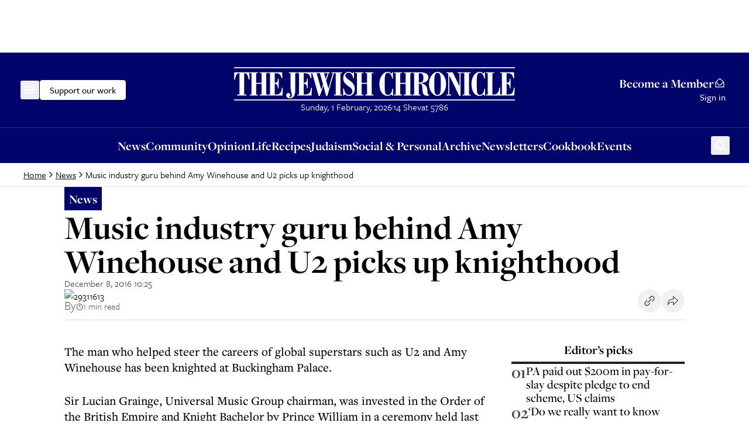

--- FILE ---
content_type: text/html; charset=utf-8
request_url: https://www.google.com/recaptcha/api2/aframe
body_size: 266
content:
<!DOCTYPE HTML><html><head><meta http-equiv="content-type" content="text/html; charset=UTF-8"></head><body><script nonce="lsIN2pJsc5fyfQQ9CWJm7Q">/** Anti-fraud and anti-abuse applications only. See google.com/recaptcha */ try{var clients={'sodar':'https://pagead2.googlesyndication.com/pagead/sodar?'};window.addEventListener("message",function(a){try{if(a.source===window.parent){var b=JSON.parse(a.data);var c=clients[b['id']];if(c){var d=document.createElement('img');d.src=c+b['params']+'&rc='+(localStorage.getItem("rc::a")?sessionStorage.getItem("rc::b"):"");window.document.body.appendChild(d);sessionStorage.setItem("rc::e",parseInt(sessionStorage.getItem("rc::e")||0)+1);localStorage.setItem("rc::h",'1769907910491');}}}catch(b){}});window.parent.postMessage("_grecaptcha_ready", "*");}catch(b){}</script></body></html>

--- FILE ---
content_type: application/javascript; charset=utf-8
request_url: https://www.thejc.com/_next/static/chunks/1172-ec1f3f40b1dc9038.js?dpl=dpl_CUi74MHL5eJen4FqTDEyh8iGAVoX
body_size: 5179
content:
"use strict";(self.webpackChunk_N_E=self.webpackChunk_N_E||[]).push([[1172],{6805:(e,t,a)=>{a.d(t,{A:()=>o});var s=a(95155);a(12115);var l=a(52619),n=a.n(l),i=a(15239),r=a(28663);let c=e=>{let{imageUrl:t,imageAlt:a,imagePriority:l,imageLoading:c,authorUrl:o,size:d="md",hasBorder:m=!0,className:g}=e;return(0,s.jsxs)(n(),{href:o,className:(0,r.cn)("block shrink-0 relative aspect-square rounded-full bg-white overflow-hidden ring-offset-background transition-colors focus-visible:outline-none focus-visible:ring-2 focus-visible:ring-ring focus-visible:ring-offset-2","lg"===d?"w-[80px] md:w-[110px] xl:w-[155px]":"w-56 h-56",m?"border border-category-opinion":"border-0 bg-[#9d7677]",g),prefetch:!1,children:[(0,s.jsx)(i.default,{src:t,alt:a,fill:!0,sizes:"lg"===d?"(min-width: 1280px) 155px, (min-width: 601px) 110px, 80px":"56px",priority:l,loading:c,fetchPriority:l?"high":"low",className:"object-cover contrast-[110%]"}),(0,s.jsx)("div",{className:"absolute inset-0 bg-category-opinion opacity-40 mix-blend-screen sepia-[.2] saturate-200 brightness-75 contrast-200 pointer-events-none"})]})},o=e=>{let{authors:t,className:a,hasOverlap:l=!1}=e;return!t.length||t.every(e=>!e.imageUrl)?null:(0,s.jsx)("div",{className:(0,r.cn)("inline-flex",a),children:t.map((e,t)=>e.imageUrl?(0,s.jsx)("div",{className:(0,r.cn)("rounded-full",l&&t>0&&"ml-[-10px]"),children:(0,s.jsx)(c,{imageUrl:e.imageUrl||"",imageAlt:e.imageAlt||"",imagePriority:!0,authorUrl:e.authorUrl||"",size:e.size||"lg",hasBorder:!0})},t):null)})}},7812:(e,t,a)=>{a.d(t,{A:()=>n});var s=a(95155);a(12115);var l=a(83365);let n=e=>{let{cookTime:t}=e;return(0,s.jsxs)("div",{className:"inline-flex items-center gap-4 bg-category-food-40 p-4 rounded-md",children:[(0,s.jsx)(l.default,{className:"w-12 h-12"}),(0,s.jsxs)("span",{className:"font-tertiary text-12 leading-xs shrink-0",children:["Cook time: ",t]})]})}},25954:(e,t,a)=>{a.d(t,{A:()=>i});var s=a(95155);a(12115);var l=a(28663),n=a(26442);let i=e=>{let{sponsor:t,hasMobileLayout:a,className:i}=e;return(0,s.jsxs)(n.A,{variant:"body",size:"sm",leading:"lg",className:(0,l.cn)("flex items-center gap-4 font-tertiary leading-lg text-gray-700 font-light",a&&"text-14 sm:text-16 font-light leading-lg",i),children:["Sponsored by ",t]})}},26442:(e,t,a)=>{a.d(t,{A:()=>r});var s=a(95155);a(12115);var l=a(83101),n=a(28663);let i=(0,l.F)("",{variants:{variant:{body:"font-secondary font-medium",secondary:"font-tertiary font-normal",button:"font-tertiary font-medium",eyebrow:"font-secondary font-normal uppercase tracking-[0.125em]"},size:{xs:"text-14",sm:"text-16",md:"text-18",lg:"text-21",eyebrow:"text-16"},leading:{xs:"leading-xs",sm:"leading-sm",md:"leading-md",lg:"leading-lg",xl:"leading-xl"}},compoundVariants:[{variant:"body",size:"sm",className:"text-body-sm"},{variant:"secondary",size:"sm",className:"text-body-sm"},{variant:"button",size:"sm",className:"text-14 leading-lg"},{variant:"button",size:"lg",className:"text-16 leading-lg"},{variant:"eyebrow",size:"lg",className:"text-16 leading-lg"}],defaultVariants:{variant:"body",size:"md",leading:"xl"}}),r=e=>{let{as:t="p",variant:a,size:l,leading:r,className:c,children:o,...d}=e;return(0,s.jsx)(t,{className:(0,n.cn)(i({variant:a,size:l,leading:r,className:c})),...d,children:o})}},37171:(e,t,a)=>{a.d(t,{Wo:()=>i,X8:()=>l,vd:()=>r});let s=function(){let e,t,a,s=arguments.length>0&&void 0!==arguments[0]?arguments[0]:new Date,l={Tishri:"Tishrei",Heshvan:"Cheshvan",Kislev:"Kislev",Tevet:"Tevet",Shevat:"Shevat",Adar:"Adar","Adar II":"Adar II",Nisan:"Nisan",Iyar:"Iyar",Sivan:"Sivan",Tamuz:"Tammuz",Av:"Av",Elul:"Elul"};return new Intl.DateTimeFormat("en-US-u-ca-hebrew",{year:"numeric",month:"numeric",day:"numeric",calendar:"hebrew",numberingSystem:"latn"}).formatToParts(s).forEach(s=>{let{type:n,value:i}=s;"day"===n&&(e=i),"month"===n&&(t=l[i]||i),"year"===n&&(a=i)}),"".concat(e," ").concat(t," ").concat(a)},l=()=>{let e=new Date,t=s(e),a=e.toLocaleDateString("en-GB",{weekday:"long"}),l=e.toLocaleDateString("en-GB",{day:"numeric",month:"long"}),n=e.toLocaleDateString("en-GB",{year:"numeric"});return{english:"".concat(a,", ").concat(l,", ").concat(n),hebrew:t}},n=e=>e.toLocaleString("en-US",{month:"long",day:"numeric",year:"numeric",hour:"numeric",minute:"2-digit",hour12:!1}).replace(" at",""),i=e=>{let t=e?new Date(e):new Date;return isNaN(t.getTime())?n(new Date):n(t)},r=e=>e instanceof Date&&!isNaN(e.getUTCMilliseconds())},47922:(e,t,a)=>{a.d(t,{A:()=>r});var s=a(95155);a(12115);var l=a(28663),n=a(83365),i=a(26442);let r=e=>{let{readTime:t,hasMobileLayout:a,className:r}=e;return(0,s.jsxs)("div",{className:(0,l.cn)("flex items-center gap-4 text-gray-700",r),children:[(0,s.jsx)(n.default,{className:(0,l.cn)(a?"w-10 h-10 sm:w-12 sm:h-12":"w-12 h-12")}),(0,s.jsx)(i.A,{as:"span",variant:"body",size:"sm",leading:"lg",className:(0,l.cn)("font-tertiary leading-lg shrink-0 font-light",a&&"text-14 sm:text-16 leading-lg"),children:t})]})}},59392:(e,t,a)=>{a.r(t),a.d(t,{default:()=>i});var s,l=a(12115);function n(){return(n=Object.assign?Object.assign.bind():function(e){for(var t=1;t<arguments.length;t++){var a=arguments[t];for(var s in a)({}).hasOwnProperty.call(a,s)&&(e[s]=a[s])}return e}).apply(null,arguments)}let i=function(e){return l.createElement("svg",n({xmlns:"http://www.w3.org/2000/svg",width:18,height:18,fill:"none"},e),s||(s=l.createElement("path",{fill:"#474A4D",d:"M2.478 18h13.044C16.889 18 18 16.93 18 15.613V3.72c0-1.317-1.111-2.387-2.479-2.387h-.982V.667A.68.68 0 0 0 13.846 0c-.38 0-.692.3-.692.667v.666H4.846V.667A.68.68 0 0 0 4.154 0c-.38 0-.692.3-.692.667v.666h-.984C1.111 1.333 0 2.403 0 3.72v11.893C0 16.93 1.111 18 2.478 18M1.385 3.72c0-.58.491-1.053 1.093-1.053h.984v.666c0 .367.311.667.692.667s.692-.3.692-.667v-.666h8.308v.666c0 .367.311.667.692.667s.692-.3.692-.667v-.666h.983c.603 0 1.094.473 1.094 1.053v1.947H1.385zm0 3.28h15.23v8.613c0 .58-.491 1.054-1.093 1.054H2.478c-.602 0-1.093-.474-1.093-1.054z"})))}},61172:(e,t,a)=>{a.d(t,{A:()=>y});var s=a(95155);a(12115);var l=a(15239),n=a(52619),i=a.n(n),r=a(28663),c=a(26442),o=a(78641);let d=e=>{let{type:t,label:a,labelUrl:l,className:n}=e;return(()=>{if("recipe"===t)return(0,s.jsxs)("div",{className:(0,r.cn)("inline-flex gap-8 items-center",n),children:[(0,s.jsx)(o.default,{className:"w-26 h-26"}),(0,s.jsx)(c.A,{as:"span",variant:"eyebrow",size:"lg",className:"text-inherit text-14",children:a||"Recipe"})]});if("sponsored"===t)return(0,s.jsx)(c.A,{as:"span",variant:"eyebrow",size:"lg",className:"self-start px-8 py-4 text-sponsored bg-sponsored-10",children:"Sponsored"});let e=(0,s.jsx)(c.A,{as:"span",variant:"eyebrow",size:"lg",className:"text-16",children:a});return a&&l?(0,s.jsx)(i(),{href:l,className:(0,r.cn)("inline-flex self-start text-gray-700 ring-offset-background transition-colors focus-visible:outline-none focus-visible:ring-2 focus-visible:ring-ring focus-visible:ring-offset-2 hover:text-black hover:underline",n),prefetch:!1,children:e}):e})()};var m=a(91402),g=a(7812),x=a(87246),h=a(47922),u=a(25954),f=a(37171);let v=e=>{let{articleDate:t,className:a}=e;return(0,s.jsx)(c.A,{as:"span",variant:"body",size:"sm",leading:"lg",className:(0,r.cn)("text-gray-700 font-tertiary leading-lg shrink-0 font-light @xs:hidden",a),children:(0,f.Wo)(t)})};var p=a(6805),b=a(99370),w=a(94258);let y=e=>{let{type:t="news",image:a,imageAlt:n,title:o,description:f,href:y,authors:A,readTime:j,cookTime:N,label:z,labelUrl:k,sponsor:D,imagePriority:E=!1,imageLoading:S,imageSizes:T,articleDate:U,hasDarkBackground:_,isBreakingNews:M,showImage:B=!0,headingLevel:O="h4",eventDate:P,eventLocation:C}=e,I="opinion"===t,L="news"===t,F="recipe"===t,H="sponsored"===t,V=A&&A.length>0,G=I&&V,R=j&&U,K=V&&!I||j||U||N||D||P||C,W=L&&z||F||H;return(0,s.jsxs)("article",{className:(0,r.cn)("grid grid-cols-[auto_max-content] w-full text-card-foreground gap-8",_&&"dark",M&&a?"gap-24 md:gap-0":a?"gap-8":"gap-0",M&&"grid-cols-1 md:grid-cols-3"),children:[(0,s.jsxs)("div",{className:(0,r.cn)("flex flex-col items-start w-full shrink-0",M&&"md:col-span-2 md:pl-16 md:max-w-[627px]"),children:[M&&(0,s.jsxs)("div",{className:"bg-destructive text-white rounded-sm flex items-center gap-4 px-8 mb-16",children:[(0,s.jsx)("div",{className:"w-[5px] h-[5px] bg-white rounded-full"}),(0,s.jsx)(c.A,{variant:"eyebrow",size:"eyebrow",leading:"lg",className:"leading-[20px]",children:"Breaking"})]}),!M&&W?(0,s.jsx)("div",{className:"flex items-center pb-8 sm:pb-12 @xs:sm:pb-8 gap-8",children:(0,s.jsx)(d,{type:t,label:z,labelUrl:k,className:_?"text-white hover:text-white":void 0})}):null,G&&(0,s.jsxs)("div",{className:"flex items-center pb-8 sm:pb-12 @xs:sm:pb-8 gap-8",children:[(0,s.jsx)(p.A,{authors:(null==A?void 0:A.map(e=>({imageUrl:e.image||"",imageAlt:e.name||"",imagePriority:E,imageLoading:S,authorUrl:e.url||"",size:"md"})))||[],hasOverlap:!0}),(0,s.jsx)(x.A,{authors:(null==A?void 0:A.map(e=>({name:e.name||"",url:e.url||""})))||[],className:_?"text-white hover:text-white":void 0})]}),(0,s.jsxs)("div",{className:"flex flex-col gap-8 sm:gap-12 @xs:sm:gap-8",children:[(0,s.jsxs)(i(),{href:y,className:(0,r.cn)("flex flex-col gap-8 @sm:gap-12 group ring-offset-background transition-colors focus-visible:outline-none focus-visible:ring-2 focus-visible:ring-ring focus-visible:ring-offset-2",M&&"gap-12"),children:[(0,s.jsx)(m.A,{as:O,variant:"heading",size:"h4",leading:"md",className:(0,r.cn)("font-bold @xs:text-h5 @xs:font-medium decoration-1 underline-offset-4 group-hover:underline",M&&"text-28 leading-md"),children:o}),(0,s.jsx)(c.A,{variant:"body",size:M?"md":"lg",className:(0,r.cn)("hidden md:block @xs:md:hidden",M&&"block"),children:f})]}),K&&(0,s.jsxs)("div",{className:"flex flex-wrap gap-x-8 gap-y-4 flex-col items-start sm:flex-row sm:items-center sm:gap-8",children:[!G&&V&&(0,s.jsx)("div",{className:"@xs:hidden @lg:flex lg:@sm:flex gap-8",children:(0,s.jsx)(x.A,{authors:(null==A?void 0:A.map(e=>({name:e.name||"",url:e.url||""})))||[],className:_?"text-white hover:text-white":void 0})}),j&&(0,s.jsx)(h.A,{readTime:j,className:_?"text-white":void 0}),R&&(0,s.jsx)(c.A,{variant:"body",size:"sm",className:"text-14 text-gray-500 xs:hidden sm:inline @xs:sm:hidden",children:"||"}),U&&(0,s.jsx)(v,{articleDate:U,className:_?"text-white":void 0}),N&&(0,s.jsx)(g.A,{cookTime:N}),D&&(0,s.jsx)(u.A,{sponsor:D,className:_?"text-white":void 0}),(P||C)&&(0,s.jsxs)("div",{className:"flex flex-col gap-8",children:[P&&P.startDate&&(0,s.jsx)(b.Ay,{startDate:P.startDate,endDate:P.endDate,isFullDay:P.isFullDay||!1,showTime:!1,size:"sm"}),C&&(0,s.jsx)(w.A,{locationName:C,size:"sm"})]})]})]})]}),a&&B&&(0,s.jsx)(i(),{href:y,className:(0,r.cn)("relative @xs:hidden @lg:block lg:@sm:block lg:@sm:!w-[98px] h-auto self-start group overflow-hidden aspect-video @xs:aspect-4/3 ring-offset-background transition-colors focus-visible:outline-none focus-visible:ring-2 focus-visible:ring-ring focus-visible:ring-offset-2",M&&"order-first w-full md:w-[calc(100%_-_10px)] md:col-span-1"),style:{width:M?void 0:"clamp(60px, 26vw, 338px)"},children:(0,s.jsxs)("picture",{children:[!M&&(0,s.jsx)("source",{media:"(max-width: 440px)",sizes:"1px",srcSet:"[data-uri] 1w"}),(0,s.jsx)("source",{srcSet:a,sizes:T}),(0,s.jsx)(l.default,{src:a,alt:n||o||"",fill:!0,sizes:T,priority:E,loading:S,fetchPriority:E?"high":"low",className:"object-cover transition-transform duration-500 ease-in-out group-hover:scale-[1.02]"})]})})]})}},78641:(e,t,a)=>{a.r(t),a.d(t,{default:()=>c});var s,l,n,i=a(12115);function r(){return(r=Object.assign?Object.assign.bind():function(e){for(var t=1;t<arguments.length;t++){var a=arguments[t];for(var s in a)({}).hasOwnProperty.call(a,s)&&(e[s]=a[s])}return e}).apply(null,arguments)}let c=function(e){return i.createElement("svg",r({xmlns:"http://www.w3.org/2000/svg",fill:"none",viewBox:"0 0 26 27"},e),s||(s=i.createElement("circle",{cx:13,cy:13.375,r:12.5,stroke:"#E2E2E2"})),l||(l=i.createElement("g",{clipPath:"url(#recipe_svg__a)"},i.createElement("path",{fill:"currentColor",d:"M16.5 7.5a2.47 2.47 0 0 0-1.356.4 3 3 0 0 0-4.287 0A2.5 2.5 0 1 0 9 12.45V19h8v-6.55a2.5 2.5 0 0 0-.5-4.95M16 18h-6v-1.5h6zm.5-6.5H16v4h-6v-4h-.5a1.5 1.5 0 1 1 1.07-2.55l.43.439.343-.507a2 2 0 0 1 3.317 0l.34.507.43-.439a1.49 1.49 0 0 1 1.07-.45 1.5 1.5 0 0 1 0 3"}))),n||(n=i.createElement("defs",null,i.createElement("clipPath",{id:"recipe_svg__a"},i.createElement("path",{fill:"currentColor",d:"M7 7h12v12H7z"})))))}},87246:(e,t,a)=>{a.d(t,{A:()=>o});var s=a(95155),l=a(12115),n=a(28663),i=a(52619),r=a.n(i),c=a(26442);let o=e=>{let{authors:t,hasMobileLayout:a,className:i}=e;return(0,s.jsxs)(c.A,{variant:"body",size:"sm",leading:"lg",className:(0,n.cn)("flex flex-wrap items-center text-gray-700 font-tertiary font-light",a&&"text-14 sm:text-16 font-light leading-lg",i),children:["By\xa0",t.map((e,a)=>(0,s.jsxs)(l.Fragment,{children:[(0,s.jsx)(r(),{href:e.url,className:(0,n.cn)("flex items-center font-bold text-inherit decoration-0 underline-offset-2 underline hover:no-underline hover:text-black ring-offset-background transition-colors focus-visible:outline-none focus-visible:ring-2 focus-visible:ring-ring focus-visible:ring-offset-2",i),prefetch:!1,children:e.name}),a<t.length-1&&(0,s.jsx)("span",{className:"text-inherit font-light",children:"\xa0 and \xa0"})]},a))]})}},88471:(e,t,a)=>{a.r(t),a.d(t,{default:()=>r});var s,l,n=a(12115);function i(){return(i=Object.assign?Object.assign.bind():function(e){for(var t=1;t<arguments.length;t++){var a=arguments[t];for(var s in a)({}).hasOwnProperty.call(a,s)&&(e[s]=a[s])}return e}).apply(null,arguments)}let r=function(e){return n.createElement("svg",i({xmlns:"http://www.w3.org/2000/svg",width:18,height:18,fill:"none"},e),s||(s=n.createElement("path",{fill:"#474A4D",d:"M8.561 17.765a.527.527 0 0 0 .878 0c1.248-1.872 3.086-4.184 4.367-6.535 1.024-1.88 1.522-3.483 1.522-4.902A6.335 6.335 0 0 0 9 0a6.335 6.335 0 0 0-6.328 6.328c0 1.419.498 3.022 1.522 4.902 1.28 2.35 3.122 4.667 4.367 6.535M9 1.055a5.28 5.28 0 0 1 5.273 5.273c0 1.238-.455 2.676-1.393 4.397-1.104 2.027-2.68 4.083-3.88 5.811-1.2-1.728-2.776-3.784-3.88-5.81-.938-1.722-1.393-3.16-1.393-4.398A5.28 5.28 0 0 1 9 1.055"})),l||(l=n.createElement("path",{fill:"#474A4D",d:"M9 9.492a3.17 3.17 0 0 0 3.164-3.164A3.17 3.17 0 0 0 9 3.164a3.17 3.17 0 0 0-3.164 3.164A3.17 3.17 0 0 0 9 9.492M9 4.22c1.163 0 2.11.946 2.11 2.11 0 1.162-.947 2.109-2.11 2.109a2.11 2.11 0 0 1-2.11-2.11c0-1.163.947-2.11 2.11-2.11"})))}},94258:(e,t,a)=>{a.d(t,{A:()=>i});var s=a(95155);a(12115);var l=a(88471),n=a(28663);let i=e=>{let{locationName:t,size:a="lg"}=e;return(0,s.jsxs)("div",{className:"flex gap-10 items-start",children:[(0,s.jsx)(l.default,{className:(0,n.cn)(["w-18 h-18"],{"mt-4":"sm"===a,"mt-6":"lg"===a})}),(0,s.jsx)("div",{className:"flex flex-col gap-4",children:(0,s.jsx)("p",{className:(0,n.cn)(["text-21/xl font-bold"],{"text-16/xl":"sm"===a,"text-21/xl":"lg"===a}),children:t})})]})}},99370:(e,t,a)=>{a.d(t,{Ay:()=>c});var s=a(95155);a(12115);var l=a(59392),n=a(28663);let i=e=>e.toLocaleDateString("en-US",{month:"short",day:"numeric",year:"numeric"}),r=e=>e.toLocaleTimeString("en-US",{hour:"numeric",minute:"numeric"}),c=e=>{let{startDate:t,endDate:a,isFullDay:c,showTime:o=!0,size:d="lg"}=e,m=!!a&&((e,t)=>e.getFullYear()!==t.getFullYear()||e.getMonth()!==t.getMonth()||e.getDate()!==t.getDate())(t,a),g=i(t),x=a?i(a):null,h=o&&!c&&!m,u=h?r(t):null,f=h&&a?r(a):null;return(0,s.jsxs)("div",{className:"flex gap-10 items-start",children:[(0,s.jsx)(l.default,{className:(0,n.cn)(["w-18 h-18 shrink-0"],{"mt-4":"sm"===d,"mt-6":"lg"===d})}),(0,s.jsxs)("div",{className:"flex flex-col gap-4",children:[(0,s.jsxs)("p",{className:(0,n.cn)(["text-21/xl font-bold"],{"text-16/xl":"sm"===d,"text-21/xl":"lg"===d}),children:[(0,s.jsx)("span",{className:"whitespace-nowrap inline-block",children:g}),m&&x&&(0,s.jsxs)("span",{className:"whitespace-nowrap inline-block",children:["\xa0–\xa0",x]})]}),h&&(0,s.jsxs)("p",{className:(0,n.cn)(["text-18/xl"],{"text-16/xl":"sm"===d,"text-18/xl":"lg"===d}),children:[u,f&&(0,s.jsxs)("span",{className:"whitespace-nowrap",children:["\xa0–\xa0",f]})]})]})]})}}}]);

--- FILE ---
content_type: application/javascript; charset=utf-8
request_url: https://www.thejc.com/_next/static/chunks/3652-f30ec959b6e576e6.js?dpl=dpl_CUi74MHL5eJen4FqTDEyh8iGAVoX
body_size: 5222
content:
"use strict";(self.webpackChunk_N_E=self.webpackChunk_N_E||[]).push([[3652],{1150:(e,t,n)=>{Object.defineProperty(t,"__esModule",{value:!0}),Object.defineProperty(t,"default",{enumerable:!0,get:function(){return u}});let r=n(95155),l=n(12115),a=n(24437);function o(e){return{default:e&&"default"in e?e.default:e}}n(36552);let i={loader:()=>Promise.resolve(o(()=>null)),loading:null,ssr:!0},u=function(e){let t={...i,...e},n=(0,l.lazy)(()=>t.loader().then(o)),u=t.loading;function c(e){let o=u?(0,r.jsx)(u,{isLoading:!0,pastDelay:!0,error:null}):null,i=!t.ssr||!!t.loading,c=i?l.Suspense:l.Fragment,s=t.ssr?(0,r.jsxs)(r.Fragment,{children:[null,(0,r.jsx)(n,{...e})]}):(0,r.jsx)(a.BailoutToCSR,{reason:"next/dynamic",children:(0,r.jsx)(n,{...e})});return(0,r.jsx)(c,{...i?{fallback:o}:{},children:s})}return c.displayName="LoadableComponent",c}},4853:(e,t)=>{Object.defineProperty(t,"__esModule",{value:!0}),!function(e,t){for(var n in t)Object.defineProperty(e,n,{enumerable:!0,get:t[n]})}(t,{cancelIdleCallback:function(){return r},requestIdleCallback:function(){return n}});let n="undefined"!=typeof self&&self.requestIdleCallback&&self.requestIdleCallback.bind(window)||function(e){let t=Date.now();return self.setTimeout(function(){e({didTimeout:!1,timeRemaining:function(){return Math.max(0,50-(Date.now()-t))}})},1)},r="undefined"!=typeof self&&self.cancelIdleCallback&&self.cancelIdleCallback.bind(window)||function(e){return clearTimeout(e)};("function"==typeof t.default||"object"==typeof t.default&&null!==t.default)&&void 0===t.default.__esModule&&(Object.defineProperty(t.default,"__esModule",{value:!0}),Object.assign(t.default,t),e.exports=t.default)},8567:(e,t,n)=>{Object.defineProperty(t,"__esModule",{value:!0}),Object.defineProperty(t,"workAsyncStorage",{enumerable:!0,get:function(){return r.workAsyncStorageInstance}});let r=n(17828)},11526:(e,t,n)=>{n.d(t,{APIKeys:()=>r.Lq,CreateOrganization:()=>r.ul,GoogleOneTap:()=>r.PQ,OrganizationList:()=>r.oE,OrganizationProfile:()=>s,OrganizationSwitcher:()=>r.NC,PricingTable:()=>r.nm,SignIn:()=>d,SignInButton:()=>r.hZ,SignInWithMetamaskButton:()=>r.M_,SignOutButton:()=>r.ct,SignUp:()=>f,SignUpButton:()=>r.Ny,UserButton:()=>r.uF,UserProfile:()=>c,Waitlist:()=>r.cP});var r=n(42454),l=n(12115),a=n(633),o=n(70481),i=n(79194);function u(e,t,c=!0){let s=(()=>{let e=l.useRef(),{pagesRouter:t}=(0,i.r)();if(t)if(e.current)return e.current;else return e.current=t.pathname.replace(/\/\[\[\.\.\..*/,""),e.current;let r=n(20063).usePathname,a=n(20063).useParams,o=(r()||"").split("/").filter(Boolean),u=Object.values(a()||{}).filter(e=>Array.isArray(e)).flat(1/0);return e.current||(e.current=`/${o.slice(0,o.length-u.length).join("/")}`),e.current})(),d=(0,a.yC)(e,t,{path:s});return((e,t,n,a=!0)=>{let u=l.useRef(0),{pagesRouter:c}=(0,i.r)(),{session:s,isLoaded:d}=(0,r.wV)();(0,o.Fj)()||l.useEffect(()=>{if(!d||n&&"path"!==n||a&&!s)return;let r=new AbortController,l=()=>{let n=c?`${t}/[[...index]].tsx`:`${t}/[[...rest]]/page.tsx`;throw Error(`
Clerk: The <${e}/> component is not configured correctly. The most likely reasons for this error are:

1. The "${t}" route is not a catch-all route.
It is recommended to convert this route to a catch-all route, eg: "${n}". Alternatively, you can update the <${e}/> component to use hash-based routing by setting the "routing" prop to "hash".

2. The <${e}/> component is mounted in a catch-all route, but all routes under "${t}" are protected by the middleware.
To resolve this, ensure that the middleware does not protect the catch-all route or any of its children. If you are using the "createRouteMatcher" helper, consider adding "(.*)" to the end of the route pattern, eg: "${t}(.*)". For more information, see: https://clerk.com/docs/references/nextjs/clerk-middleware#create-route-matcher
`)};return c?c.pathname.match(/\[\[\.\.\..+]]/)||l():(async()=>{let t;if(u.current++,!(u.current>1)){try{let n=`${window.location.origin}${window.location.pathname}/${e}_clerk_catchall_check_${Date.now()}`;t=await fetch(n,{signal:r.signal})}catch{}(null==t?void 0:t.status)===404&&l()}})(),()=>{u.current>1&&r.abort()}},[d])})(e,s,d.routing,c),d}let c=Object.assign(e=>l.createElement(r.Fv,{...u("UserProfile",e)}),{...r.Fv}),s=Object.assign(e=>l.createElement(r.nC,{...u("OrganizationProfile",e)}),{...r.nC}),d=e=>l.createElement(r.Ls,{...u("SignIn",e,!1)}),f=e=>l.createElement(r.Hx,{...u("SignUp",e,!1)})},17828:(e,t,n)=>{Object.defineProperty(t,"__esModule",{value:!0}),Object.defineProperty(t,"workAsyncStorageInstance",{enumerable:!0,get:function(){return r}});let r=(0,n(64054).createAsyncLocalStorage)()},20063:(e,t,n)=>{var r=n(47260);n.o(r,"useParams")&&n.d(t,{useParams:function(){return r.useParams}}),n.o(r,"usePathname")&&n.d(t,{usePathname:function(){return r.usePathname}}),n.o(r,"useRouter")&&n.d(t,{useRouter:function(){return r.useRouter}}),n.o(r,"useSearchParams")&&n.d(t,{useSearchParams:function(){return r.useSearchParams}}),n.o(r,"useSelectedLayoutSegments")&&n.d(t,{useSelectedLayoutSegments:function(){return r.useSelectedLayoutSegments}})},22004:(e,t,n)=>{n.d(t,{AuthenticateWithRedirectCallback:()=>r.B$,ClerkDegraded:()=>r.wF,ClerkFailed:()=>r.lT,ClerkLoaded:()=>r.z0,ClerkLoading:()=>r.A0,RedirectToCreateOrganization:()=>r.rm,RedirectToOrganizationProfile:()=>r.m2,RedirectToSignIn:()=>r.W5,RedirectToSignUp:()=>r.mO,RedirectToUserProfile:()=>r.eG});var r=n(42454);n(633)},23618:(e,t,n)=>{n.d(t,{__experimental_PaymentElement:()=>r.cl,__experimental_PaymentElementProvider:()=>r.Tn,__experimental_usePaymentElement:()=>r.Jl,useAuth:()=>l.d,useClerk:()=>r.ho,useEmailLink:()=>r.ui,useOrganization:()=>r.Z5,useOrganizationList:()=>r.D_,useReverification:()=>r.Wp,useSession:()=>r.wV,useSessionList:()=>r.g7,useSignIn:()=>r.go,useSignUp:()=>r.yC,useUser:()=>r.Jd});var r=n(42454);n(4884);var l=n(47471)},24437:(e,t,n)=>{function r(e){let{reason:t,children:n}=e;return n}Object.defineProperty(t,"__esModule",{value:!0}),Object.defineProperty(t,"BailoutToCSR",{enumerable:!0,get:function(){return r}}),n(24553)},30926:(e,t,n)=>{Object.defineProperty(t,"__esModule",{value:!0}),!function(e,t){for(var n in t)Object.defineProperty(e,n,{enumerable:!0,get:t[n]})}(t,{callServer:function(){return r.callServer},createServerReference:function(){return a.createServerReference},findSourceMapURL:function(){return l.findSourceMapURL}});let r=n(41209),l=n(85153),a=n(77197)},32467:(e,t,n)=>{n.d(t,{DX:()=>i,TL:()=>o});var r=n(12115),l=n(94446),a=n(95155);function o(e){let t=function(e){let t=r.forwardRef((e,t)=>{let{children:n,...a}=e;if(r.isValidElement(n)){var o;let e,i,u=(o=n,(i=(e=Object.getOwnPropertyDescriptor(o.props,"ref")?.get)&&"isReactWarning"in e&&e.isReactWarning)?o.ref:(i=(e=Object.getOwnPropertyDescriptor(o,"ref")?.get)&&"isReactWarning"in e&&e.isReactWarning)?o.props.ref:o.props.ref||o.ref),c=function(e,t){let n={...t};for(let r in t){let l=e[r],a=t[r];/^on[A-Z]/.test(r)?l&&a?n[r]=(...e)=>{let t=a(...e);return l(...e),t}:l&&(n[r]=l):"style"===r?n[r]={...l,...a}:"className"===r&&(n[r]=[l,a].filter(Boolean).join(" "))}return{...e,...n}}(a,n.props);return n.type!==r.Fragment&&(c.ref=t?(0,l.t)(t,u):u),r.cloneElement(n,c)}return r.Children.count(n)>1?r.Children.only(null):null});return t.displayName=`${e}.SlotClone`,t}(e),n=r.forwardRef((e,n)=>{let{children:l,...o}=e,i=r.Children.toArray(l),u=i.find(c);if(u){let e=u.props.children,l=i.map(t=>t!==u?t:r.Children.count(e)>1?r.Children.only(null):r.isValidElement(e)?e.props.children:null);return(0,a.jsx)(t,{...o,ref:n,children:r.isValidElement(e)?r.cloneElement(e,void 0,l):null})}return(0,a.jsx)(t,{...o,ref:n,children:l})});return n.displayName=`${e}.Slot`,n}var i=o("Slot"),u=Symbol("radix.slottable");function c(e){return r.isValidElement(e)&&"function"==typeof e.type&&"__radixId"in e.type&&e.type.__radixId===u}},36552:(e,t,n)=>{function r(e){let{moduleIds:t}=e;return null}Object.defineProperty(t,"__esModule",{value:!0}),Object.defineProperty(t,"PreloadChunks",{enumerable:!0,get:function(){return r}}),n(95155),n(47650),n(8567),n(77278)},41402:(e,t,n)=>{Object.defineProperty(t,"__esModule",{value:!0}),!function(e,t){for(var n in t)Object.defineProperty(e,n,{enumerable:!0,get:t[n]})}(t,{default:function(){return m},handleClientScriptLoad:function(){return y},initScriptLoader:function(){return g}});let r=n(28140),l=n(49417),a=n(95155),o=r._(n(47650)),i=l._(n(12115)),u=n(82073),c=n(94681),s=n(4853),d=new Map,f=new Set,p=e=>{let{src:t,id:n,onLoad:r=()=>{},onReady:l=null,dangerouslySetInnerHTML:a,children:i="",strategy:u="afterInteractive",onError:s,stylesheets:p}=e,y=n||t;if(y&&f.has(y))return;if(d.has(t)){f.add(y),d.get(t).then(r,s);return}let g=()=>{l&&l(),f.add(y)},h=document.createElement("script"),m=new Promise((e,t)=>{h.addEventListener("load",function(t){e(),r&&r.call(this,t),g()}),h.addEventListener("error",function(e){t(e)})}).catch(function(e){s&&s(e)});a?(h.innerHTML=a.__html||"",g()):i?(h.textContent="string"==typeof i?i:Array.isArray(i)?i.join(""):"",g()):t&&(h.src=t,d.set(t,m)),(0,c.setAttributesFromProps)(h,e),"worker"===u&&h.setAttribute("type","text/partytown"),h.setAttribute("data-nscript",u),p&&(e=>{if(o.default.preinit)return e.forEach(e=>{o.default.preinit(e,{as:"style"})});{let t=document.head;e.forEach(e=>{let n=document.createElement("link");n.type="text/css",n.rel="stylesheet",n.href=e,t.appendChild(n)})}})(p),document.body.appendChild(h)};function y(e){let{strategy:t="afterInteractive"}=e;"lazyOnload"===t?window.addEventListener("load",()=>{(0,s.requestIdleCallback)(()=>p(e))}):p(e)}function g(e){e.forEach(y),[...document.querySelectorAll('[data-nscript="beforeInteractive"]'),...document.querySelectorAll('[data-nscript="beforePageRender"]')].forEach(e=>{let t=e.id||e.getAttribute("src");f.add(t)})}function h(e){let{id:t,src:n="",onLoad:r=()=>{},onReady:l=null,strategy:c="afterInteractive",onError:d,stylesheets:y,...g}=e,{updateScripts:h,scripts:m,getIsSsr:b,appDir:_,nonce:v}=(0,i.useContext)(u.HeadManagerContext);v=g.nonce||v;let O=(0,i.useRef)(!1);(0,i.useEffect)(()=>{let e=t||n;O.current||(l&&e&&f.has(e)&&l(),O.current=!0)},[l,t,n]);let S=(0,i.useRef)(!1);if((0,i.useEffect)(()=>{if(!S.current){if("afterInteractive"===c)p(e);else"lazyOnload"===c&&("complete"===document.readyState?(0,s.requestIdleCallback)(()=>p(e)):window.addEventListener("load",()=>{(0,s.requestIdleCallback)(()=>p(e))}));S.current=!0}},[e,c]),("beforeInteractive"===c||"worker"===c)&&(h?(m[c]=(m[c]||[]).concat([{id:t,src:n,onLoad:r,onReady:l,onError:d,...g,nonce:v}]),h(m)):b&&b()?f.add(t||n):b&&!b()&&p({...e,nonce:v})),_){if(y&&y.forEach(e=>{o.default.preinit(e,{as:"style"})}),"beforeInteractive"===c)if(!n)return g.dangerouslySetInnerHTML&&(g.children=g.dangerouslySetInnerHTML.__html,delete g.dangerouslySetInnerHTML),(0,a.jsx)("script",{nonce:v,dangerouslySetInnerHTML:{__html:"(self.__next_s=self.__next_s||[]).push("+JSON.stringify([0,{...g,id:t}])+")"}});else return o.default.preload(n,g.integrity?{as:"script",integrity:g.integrity,nonce:v,crossOrigin:g.crossOrigin}:{as:"script",nonce:v,crossOrigin:g.crossOrigin}),(0,a.jsx)("script",{nonce:v,dangerouslySetInnerHTML:{__html:"(self.__next_s=self.__next_s||[]).push("+JSON.stringify([n,{...g,id:t}])+")"}});"afterInteractive"===c&&n&&o.default.preload(n,g.integrity?{as:"script",integrity:g.integrity,nonce:v,crossOrigin:g.crossOrigin}:{as:"script",nonce:v,crossOrigin:g.crossOrigin})}return null}Object.defineProperty(h,"__nextScript",{value:!0});let m=h;("function"==typeof t.default||"object"==typeof t.default&&null!==t.default)&&void 0===t.default.__esModule&&(Object.defineProperty(t.default,"__esModule",{value:!0}),Object.assign(t.default,t),e.exports=t.default)},47471:(e,t,n)=>{n.d(t,{PromisifiedAuthProvider:()=>u,d:()=>c});var r=n(42454),l=n(633),a=n(19268),o=n(12115);let i=o.createContext(null);function u(e){let{authPromise:t,children:n}=e;return o.createElement(i.Provider,{value:t},n)}function c(){let e=arguments.length>0&&void 0!==arguments[0]?arguments[0]:{},t=(0,a.useRouter)(),n=o.useContext(i),u=n;return(n&&"then"in n&&(u=o.use(n)),"undefined"!=typeof window)?(0,r.As)({...u,...e}):t?(0,r.As)(e):(0,l.hP)({...u,...e})}},64054:(e,t)=>{Object.defineProperty(t,"__esModule",{value:!0}),!function(e,t){for(var n in t)Object.defineProperty(e,n,{enumerable:!0,get:t[n]})}(t,{bindSnapshot:function(){return o},createAsyncLocalStorage:function(){return a},createSnapshot:function(){return i}});let n=Object.defineProperty(Error("Invariant: AsyncLocalStorage accessed in runtime where it is not available"),"__NEXT_ERROR_CODE",{value:"E504",enumerable:!1,configurable:!0});class r{disable(){throw n}getStore(){}run(){throw n}exit(){throw n}enterWith(){throw n}static bind(e){return e}}let l="undefined"!=typeof globalThis&&globalThis.AsyncLocalStorage;function a(){return l?new l:new r}function o(e){return l?l.bind(e):r.bind(e)}function i(){return l?l.snapshot():function(e,...t){return e(...t)}}},67909:(e,t,n)=>{n.d(t,{default:()=>l.a});var r=n(86278),l=n.n(r)},68321:(e,t,n)=>{n.r(t),n.d(t,{default:()=>l.a});var r=n(41402),l=n.n(r),a={};for(let e in r)"default"!==e&&(a[e]=()=>r[e]);n.d(t,a)},78543:(e,t,n)=>{n.r(t),n.d(t,{KeylessCookieSync:()=>o});var r=n(20063),l=n(12115),a=n(90716);function o(e){var t;let o=(null==(t=(0,r.useSelectedLayoutSegments)()[0])?void 0:t.startsWith("/_not-found"))||!1;return(0,l.useEffect)(()=>{a.I&&!o&&n.e(5022).then(n.bind(n,65022)).then(t=>t.syncKeylessConfigAction({...e,returnUrl:window.location.href}))},[o]),e.children}},79862:(e,t,n)=>{Object.defineProperty(t,"__esModule",{value:!0}),Object.defineProperty(t,"RouterContext",{enumerable:!0,get:function(){return r}});let r=n(28140)._(n(12115)).default.createContext(null)},83101:(e,t,n)=>{n.d(t,{F:()=>o});var r=n(2821);let l=e=>"boolean"==typeof e?`${e}`:0===e?"0":e,a=r.$,o=(e,t)=>n=>{var r;if((null==t?void 0:t.variants)==null)return a(e,null==n?void 0:n.class,null==n?void 0:n.className);let{variants:o,defaultVariants:i}=t,u=Object.keys(o).map(e=>{let t=null==n?void 0:n[e],r=null==i?void 0:i[e];if(null===t)return null;let a=l(t)||l(r);return o[e][a]}),c=n&&Object.entries(n).reduce((e,t)=>{let[n,r]=t;return void 0===r||(e[n]=r),e},{});return a(e,u,null==t||null==(r=t.compoundVariants)?void 0:r.reduce((e,t)=>{let{class:n,className:r,...l}=t;return Object.entries(l).every(e=>{let[t,n]=e;return Array.isArray(n)?n.includes({...i,...c}[t]):({...i,...c})[t]===n})?[...e,n,r]:e},[]),null==n?void 0:n.class,null==n?void 0:n.className)}},86278:(e,t,n)=>{Object.defineProperty(t,"__esModule",{value:!0}),Object.defineProperty(t,"default",{enumerable:!0,get:function(){return l}});let r=n(28140)._(n(1150));function l(e,t){var n;let l={};"function"==typeof e&&(l.loader=e);let a={...l,...t};return(0,r.default)({...a,modules:null==(n=a.loadableGenerated)?void 0:n.modules})}("function"==typeof t.default||"object"==typeof t.default&&null!==t.default)&&void 0===t.default.__esModule&&(Object.defineProperty(t.default,"__esModule",{value:!0}),Object.assign(t.default,t),e.exports=t.default)},94446:(e,t,n)=>{n.d(t,{s:()=>o,t:()=>a});var r=n(12115);function l(e,t){if("function"==typeof e)return e(t);null!=e&&(e.current=t)}function a(...e){return t=>{let n=!1,r=e.map(e=>{let r=l(e,t);return n||"function"!=typeof r||(n=!0),r});if(n)return()=>{for(let t=0;t<r.length;t++){let n=r[t];"function"==typeof n?n():l(e[t],null)}}}}function o(...e){return r.useCallback(a(...e),e)}}}]);

--- FILE ---
content_type: application/javascript; charset=utf-8
request_url: https://www.thejc.com/_next/static/chunks/app/(other)/layout-6d720ff923a6e088.js?dpl=dpl_CUi74MHL5eJen4FqTDEyh8iGAVoX
body_size: 56
content:
(self.webpackChunk_N_E=self.webpackChunk_N_E||[]).push([[4345,6855],{67617:(e,n,r)=>{Promise.resolve().then(r.t.bind(r,52619,23)),Promise.resolve().then(r.bind(r,24437)),Promise.resolve().then(r.bind(r,36552)),Promise.resolve().then(r.bind(r,48577)),Promise.resolve().then(r.bind(r,15536)),Promise.resolve().then(r.bind(r,47662)),Promise.resolve().then(r.bind(r,35903)),Promise.resolve().then(r.bind(r,9531)),Promise.resolve().then(r.bind(r,58450)),Promise.resolve().then(r.bind(r,73178)),Promise.resolve().then(r.bind(r,15255)),Promise.resolve().then(r.bind(r,49187)),Promise.resolve().then(r.bind(r,34159)),Promise.resolve().then(r.bind(r,59281)),Promise.resolve().then(r.bind(r,64894)),Promise.resolve().then(r.bind(r,72931)),Promise.resolve().then(r.bind(r,34452)),Promise.resolve().then(r.bind(r,97858)),Promise.resolve().then(r.bind(r,87425)),Promise.resolve().then(r.bind(r,84546)),Promise.resolve().then(r.bind(r,2443)),Promise.resolve().then(r.bind(r,93539)),Promise.resolve().then(r.bind(r,25754)),Promise.resolve().then(r.bind(r,97026)),Promise.resolve().then(r.bind(r,85850)),Promise.resolve().then(r.bind(r,62624)),Promise.resolve().then(r.bind(r,49403)),Promise.resolve().then(r.bind(r,26766))},79862:(e,n,r)=>{"use strict";Object.defineProperty(n,"__esModule",{value:!0}),Object.defineProperty(n,"RouterContext",{enumerable:!0,get:function(){return o}});let o=r(28140)._(r(12115)).default.createContext(null)}},e=>{e.O(0,[2619,2454,4909,3249,4431,8616,4415,2982,3017,5578,2919,9972,8233,5536,5963,8441,1255,7358],()=>e(e.s=67617)),_N_E=e.O()}]);

--- FILE ---
content_type: text/x-component
request_url: https://www.thejc.com/community?_rsc=elivr
body_size: 23370
content:
1:"$Sreact.fragment"
4:I[9766,[],""]
5:I[98924,[],""]
7:I[24431,[],"OutletBoundary"]
9:I[15278,[],"AsyncMetadataOutlet"]
b:I[24431,[],"ViewportBoundary"]
d:I[24431,[],"MetadataBoundary"]
e:"$Sreact.suspense"
10:I[54062,["4219","static/chunks/app/global-error-faaf42a32622824b.js?dpl=dpl_CUi74MHL5eJen4FqTDEyh8iGAVoX"],"default"]
:HL["/_next/static/css/d8b580d2eb4c6dcc.css?dpl=dpl_CUi74MHL5eJen4FqTDEyh8iGAVoX","style"]
0:{"P":null,"b":"RA54osVNQM1Q5uKdHqUPZ","p":"","c":["","community"],"i":false,"f":[[["",{"children":["(other)",{"children":[["path","community","c"],{"children":["__PAGE__",{}]}]}]},"$undefined","$undefined",true],["",["$","$1","c",{"children":[[["$","link","0",{"rel":"stylesheet","href":"/_next/static/css/d8b580d2eb4c6dcc.css?dpl=dpl_CUi74MHL5eJen4FqTDEyh8iGAVoX","precedence":"next","crossOrigin":"$undefined","nonce":"$undefined"}]],"$L2"]}],{"children":["(other)",["$","$1","c",{"children":[null,"$L3"]}],{"children":[["path","community","c"],["$","$1","c",{"children":[null,["$","$L4",null,{"parallelRouterKey":"children","error":"$undefined","errorStyles":"$undefined","errorScripts":"$undefined","template":["$","$L5",null,{}],"templateStyles":"$undefined","templateScripts":"$undefined","notFound":"$undefined","forbidden":"$undefined","unauthorized":"$undefined"}]]}],{"children":["__PAGE__",["$","$1","c",{"children":["$L6",null,["$","$L7",null,{"children":["$L8",["$","$L9",null,{"promise":"$@a"}]]}]]}],{},null,false]},null,false]},null,false]},null,false],["$","$1","h",{"children":[null,[["$","$Lb",null,{"children":"$Lc"}],null],["$","$Ld",null,{"children":["$","div",null,{"hidden":true,"children":["$","$e",null,{"fallback":null,"children":"$Lf"}]}]}]]}],false]],"m":"$undefined","G":["$10",[]],"s":false,"S":true}
11:I[22919,["2454","static/chunks/2454-cdddcdca420f54b6.js?dpl=dpl_CUi74MHL5eJen4FqTDEyh8iGAVoX","4909","static/chunks/4909-3886d0132388a27b.js?dpl=dpl_CUi74MHL5eJen4FqTDEyh8iGAVoX","6784","static/chunks/6784-8f5eea358542f920.js?dpl=dpl_CUi74MHL5eJen4FqTDEyh8iGAVoX","2919","static/chunks/2919-e0bead89a7d143dd.js?dpl=dpl_CUi74MHL5eJen4FqTDEyh8iGAVoX","3652","static/chunks/3652-f30ec959b6e576e6.js?dpl=dpl_CUi74MHL5eJen4FqTDEyh8iGAVoX","7177","static/chunks/app/layout-1bfdda261384c497.js?dpl=dpl_CUi74MHL5eJen4FqTDEyh8iGAVoX"],"ClientClerkProvider"]
12:I[98202,["2454","static/chunks/2454-cdddcdca420f54b6.js?dpl=dpl_CUi74MHL5eJen4FqTDEyh8iGAVoX","4909","static/chunks/4909-3886d0132388a27b.js?dpl=dpl_CUi74MHL5eJen4FqTDEyh8iGAVoX","6784","static/chunks/6784-8f5eea358542f920.js?dpl=dpl_CUi74MHL5eJen4FqTDEyh8iGAVoX","2919","static/chunks/2919-e0bead89a7d143dd.js?dpl=dpl_CUi74MHL5eJen4FqTDEyh8iGAVoX","3652","static/chunks/3652-f30ec959b6e576e6.js?dpl=dpl_CUi74MHL5eJen4FqTDEyh8iGAVoX","7177","static/chunks/app/layout-1bfdda261384c497.js?dpl=dpl_CUi74MHL5eJen4FqTDEyh8iGAVoX"],"GoogleTagManager"]
13:I[99080,["2454","static/chunks/2454-cdddcdca420f54b6.js?dpl=dpl_CUi74MHL5eJen4FqTDEyh8iGAVoX","4909","static/chunks/4909-3886d0132388a27b.js?dpl=dpl_CUi74MHL5eJen4FqTDEyh8iGAVoX","6784","static/chunks/6784-8f5eea358542f920.js?dpl=dpl_CUi74MHL5eJen4FqTDEyh8iGAVoX","2919","static/chunks/2919-e0bead89a7d143dd.js?dpl=dpl_CUi74MHL5eJen4FqTDEyh8iGAVoX","3652","static/chunks/3652-f30ec959b6e576e6.js?dpl=dpl_CUi74MHL5eJen4FqTDEyh8iGAVoX","7177","static/chunks/app/layout-1bfdda261384c497.js?dpl=dpl_CUi74MHL5eJen4FqTDEyh8iGAVoX"],"default"]
14:I[1533,["2454","static/chunks/2454-cdddcdca420f54b6.js?dpl=dpl_CUi74MHL5eJen4FqTDEyh8iGAVoX","4909","static/chunks/4909-3886d0132388a27b.js?dpl=dpl_CUi74MHL5eJen4FqTDEyh8iGAVoX","6784","static/chunks/6784-8f5eea358542f920.js?dpl=dpl_CUi74MHL5eJen4FqTDEyh8iGAVoX","2919","static/chunks/2919-e0bead89a7d143dd.js?dpl=dpl_CUi74MHL5eJen4FqTDEyh8iGAVoX","3652","static/chunks/3652-f30ec959b6e576e6.js?dpl=dpl_CUi74MHL5eJen4FqTDEyh8iGAVoX","7177","static/chunks/app/layout-1bfdda261384c497.js?dpl=dpl_CUi74MHL5eJen4FqTDEyh8iGAVoX"],"default"]
16:I[50960,["8039","static/chunks/app/error-702e5a330bde98cc.js?dpl=dpl_CUi74MHL5eJen4FqTDEyh8iGAVoX"],"default"]
18:I[62280,["2454","static/chunks/2454-cdddcdca420f54b6.js?dpl=dpl_CUi74MHL5eJen4FqTDEyh8iGAVoX","4909","static/chunks/4909-3886d0132388a27b.js?dpl=dpl_CUi74MHL5eJen4FqTDEyh8iGAVoX","6784","static/chunks/6784-8f5eea358542f920.js?dpl=dpl_CUi74MHL5eJen4FqTDEyh8iGAVoX","2919","static/chunks/2919-e0bead89a7d143dd.js?dpl=dpl_CUi74MHL5eJen4FqTDEyh8iGAVoX","3652","static/chunks/3652-f30ec959b6e576e6.js?dpl=dpl_CUi74MHL5eJen4FqTDEyh8iGAVoX","7177","static/chunks/app/layout-1bfdda261384c497.js?dpl=dpl_CUi74MHL5eJen4FqTDEyh8iGAVoX"],"default"]
19:I[41402,["2619","static/chunks/2619-04bc32f026a0d946.js?dpl=dpl_CUi74MHL5eJen4FqTDEyh8iGAVoX","2454","static/chunks/2454-cdddcdca420f54b6.js?dpl=dpl_CUi74MHL5eJen4FqTDEyh8iGAVoX","4909","static/chunks/4909-3886d0132388a27b.js?dpl=dpl_CUi74MHL5eJen4FqTDEyh8iGAVoX","1356","static/chunks/1356-8b78e8f7841a65a4.js?dpl=dpl_CUi74MHL5eJen4FqTDEyh8iGAVoX","3249","static/chunks/3249-438af6e21aca0aa4.js?dpl=dpl_CUi74MHL5eJen4FqTDEyh8iGAVoX","4431","static/chunks/4431-7d298094e1aac59e.js?dpl=dpl_CUi74MHL5eJen4FqTDEyh8iGAVoX","8616","static/chunks/8616-7d177d3ad9878d2a.js?dpl=dpl_CUi74MHL5eJen4FqTDEyh8iGAVoX","4415","static/chunks/4415-084e16ed955afd19.js?dpl=dpl_CUi74MHL5eJen4FqTDEyh8iGAVoX","2982","static/chunks/2982-bdaa7fcccb8b86ff.js?dpl=dpl_CUi74MHL5eJen4FqTDEyh8iGAVoX","3017","static/chunks/3017-647ee40f81477969.js?dpl=dpl_CUi74MHL5eJen4FqTDEyh8iGAVoX","5578","static/chunks/5578-a950ada71cd35903.js?dpl=dpl_CUi74MHL5eJen4FqTDEyh8iGAVoX","6784","static/chunks/6784-8f5eea358542f920.js?dpl=dpl_CUi74MHL5eJen4FqTDEyh8iGAVoX","6241","static/chunks/6241-045c3efe99b62d9a.js?dpl=dpl_CUi74MHL5eJen4FqTDEyh8iGAVoX","1029","static/chunks/1029-b6e345a333841a3a.js?dpl=dpl_CUi74MHL5eJen4FqTDEyh8iGAVoX","5038","static/chunks/5038-f0de557cfd874643.js?dpl=dpl_CUi74MHL5eJen4FqTDEyh8iGAVoX","7802","static/chunks/7802-e072d099e34d6d6e.js?dpl=dpl_CUi74MHL5eJen4FqTDEyh8iGAVoX","5536","static/chunks/5536-88db8b7837126e46.js?dpl=dpl_CUi74MHL5eJen4FqTDEyh8iGAVoX","7433","static/chunks/7433-f544123bb04173a7.js?dpl=dpl_CUi74MHL5eJen4FqTDEyh8iGAVoX","6671","static/chunks/6671-75cdac20905349a3.js?dpl=dpl_CUi74MHL5eJen4FqTDEyh8iGAVoX","7662","static/chunks/app/(other)/%5B...path%5D/page-e0e1a461d5f80944.js?dpl=dpl_CUi74MHL5eJen4FqTDEyh8iGAVoX"],""]
1a:I[48854,["2454","static/chunks/2454-cdddcdca420f54b6.js?dpl=dpl_CUi74MHL5eJen4FqTDEyh8iGAVoX","4909","static/chunks/4909-3886d0132388a27b.js?dpl=dpl_CUi74MHL5eJen4FqTDEyh8iGAVoX","6784","static/chunks/6784-8f5eea358542f920.js?dpl=dpl_CUi74MHL5eJen4FqTDEyh8iGAVoX","2919","static/chunks/2919-e0bead89a7d143dd.js?dpl=dpl_CUi74MHL5eJen4FqTDEyh8iGAVoX","3652","static/chunks/3652-f30ec959b6e576e6.js?dpl=dpl_CUi74MHL5eJen4FqTDEyh8iGAVoX","7177","static/chunks/app/layout-1bfdda261384c497.js?dpl=dpl_CUi74MHL5eJen4FqTDEyh8iGAVoX"],"SpeedInsights"]
1b:I[26236,["2619","static/chunks/2619-04bc32f026a0d946.js?dpl=dpl_CUi74MHL5eJen4FqTDEyh8iGAVoX","2454","static/chunks/2454-cdddcdca420f54b6.js?dpl=dpl_CUi74MHL5eJen4FqTDEyh8iGAVoX","4909","static/chunks/4909-3886d0132388a27b.js?dpl=dpl_CUi74MHL5eJen4FqTDEyh8iGAVoX","1356","static/chunks/1356-8b78e8f7841a65a4.js?dpl=dpl_CUi74MHL5eJen4FqTDEyh8iGAVoX","3249","static/chunks/3249-438af6e21aca0aa4.js?dpl=dpl_CUi74MHL5eJen4FqTDEyh8iGAVoX","4431","static/chunks/4431-7d298094e1aac59e.js?dpl=dpl_CUi74MHL5eJen4FqTDEyh8iGAVoX","8616","static/chunks/8616-7d177d3ad9878d2a.js?dpl=dpl_CUi74MHL5eJen4FqTDEyh8iGAVoX","4415","static/chunks/4415-084e16ed955afd19.js?dpl=dpl_CUi74MHL5eJen4FqTDEyh8iGAVoX","2982","static/chunks/2982-bdaa7fcccb8b86ff.js?dpl=dpl_CUi74MHL5eJen4FqTDEyh8iGAVoX","3017","static/chunks/3017-647ee40f81477969.js?dpl=dpl_CUi74MHL5eJen4FqTDEyh8iGAVoX","5578","static/chunks/5578-a950ada71cd35903.js?dpl=dpl_CUi74MHL5eJen4FqTDEyh8iGAVoX","6784","static/chunks/6784-8f5eea358542f920.js?dpl=dpl_CUi74MHL5eJen4FqTDEyh8iGAVoX","6241","static/chunks/6241-045c3efe99b62d9a.js?dpl=dpl_CUi74MHL5eJen4FqTDEyh8iGAVoX","1029","static/chunks/1029-b6e345a333841a3a.js?dpl=dpl_CUi74MHL5eJen4FqTDEyh8iGAVoX","5038","static/chunks/5038-f0de557cfd874643.js?dpl=dpl_CUi74MHL5eJen4FqTDEyh8iGAVoX","7802","static/chunks/7802-e072d099e34d6d6e.js?dpl=dpl_CUi74MHL5eJen4FqTDEyh8iGAVoX","5536","static/chunks/5536-88db8b7837126e46.js?dpl=dpl_CUi74MHL5eJen4FqTDEyh8iGAVoX","7433","static/chunks/7433-f544123bb04173a7.js?dpl=dpl_CUi74MHL5eJen4FqTDEyh8iGAVoX","6671","static/chunks/6671-75cdac20905349a3.js?dpl=dpl_CUi74MHL5eJen4FqTDEyh8iGAVoX","7662","static/chunks/app/(other)/%5B...path%5D/page-e0e1a461d5f80944.js?dpl=dpl_CUi74MHL5eJen4FqTDEyh8iGAVoX"],"GoogleAdTargeting"]
2:["$","$L11",null,{"publishableKey":"pk_live_Y2xlcmsudGhlamMuY29tJA","localization":{"userProfile":{"navbar":{"title":"My Account","description":""}},"signUp":{"legalConsent":{"checkbox":{"label__termsOfServiceAndPrivacyPolicy":"By creating an account, I agree to receive news updates from The Jewish Chronicle and consent to the Jewish Chronicle's Terms and Conditions and privacy policy."}}}},"clerkJSUrl":"$undefined","clerkJSVersion":"$undefined","proxyUrl":"","domain":"","isSatellite":false,"signInUrl":"/sign-in","signUpUrl":"/sign-up","signInForceRedirectUrl":"","signUpForceRedirectUrl":"","signInFallbackRedirectUrl":"","signUpFallbackRedirectUrl":"","afterSignInUrl":"","afterSignUpUrl":"","newSubscriptionRedirectUrl":"","telemetry":{"disabled":false,"debug":false},"sdkMetadata":{"name":"@clerk/nextjs","version":"6.24.0","environment":"production"},"nonce":"","initialState":null,"children":["$","html",null,{"lang":"en","suppressHydrationWarning":true,"children":[["$","head",null,{"children":[["$","link",null,{"rel":"stylesheet","href":"https://use.typekit.net/wex3ymn.css"}],[["$","$L12",null,{"gtmId":"GTM-MH4WG8"}],["$","$L13",null,{}]]]}],["$","body",null,{"className":"the-jewish-chronicle min-h-screen bg-background antialiased overflow-x-hidden","children":["$","$L14",null,{"children":["$L15",["$","$L4",null,{"parallelRouterKey":"children","error":"$16","errorStyles":[],"errorScripts":[],"template":["$","$L5",null,{}],"templateStyles":"$undefined","templateScripts":"$undefined","notFound":["$L17",[]],"forbidden":"$undefined","unauthorized":"$undefined"}],["$","$L18",null,{}],["$","$L19",null,{"src":"https://donorbox.org/widget.js","async":true}],"$undefined",false,["$","$L1a",null,{"sampleRate":0.25}],["$","$L1b",null,{"targetingKey":"environment","value":"production"}]]}]}]]}]}]
15:"$undefined"
c:[["$","meta","0",{"charSet":"utf-8"}],["$","meta","1",{"name":"viewport","content":"width=device-width, initial-scale=1"}]]
8:null
1c:I[15536,["2619","static/chunks/2619-04bc32f026a0d946.js?dpl=dpl_CUi74MHL5eJen4FqTDEyh8iGAVoX","2454","static/chunks/2454-cdddcdca420f54b6.js?dpl=dpl_CUi74MHL5eJen4FqTDEyh8iGAVoX","4909","static/chunks/4909-3886d0132388a27b.js?dpl=dpl_CUi74MHL5eJen4FqTDEyh8iGAVoX","1356","static/chunks/1356-8b78e8f7841a65a4.js?dpl=dpl_CUi74MHL5eJen4FqTDEyh8iGAVoX","3249","static/chunks/3249-438af6e21aca0aa4.js?dpl=dpl_CUi74MHL5eJen4FqTDEyh8iGAVoX","4431","static/chunks/4431-7d298094e1aac59e.js?dpl=dpl_CUi74MHL5eJen4FqTDEyh8iGAVoX","8616","static/chunks/8616-7d177d3ad9878d2a.js?dpl=dpl_CUi74MHL5eJen4FqTDEyh8iGAVoX","4415","static/chunks/4415-084e16ed955afd19.js?dpl=dpl_CUi74MHL5eJen4FqTDEyh8iGAVoX","2982","static/chunks/2982-bdaa7fcccb8b86ff.js?dpl=dpl_CUi74MHL5eJen4FqTDEyh8iGAVoX","3017","static/chunks/3017-647ee40f81477969.js?dpl=dpl_CUi74MHL5eJen4FqTDEyh8iGAVoX","5578","static/chunks/5578-a950ada71cd35903.js?dpl=dpl_CUi74MHL5eJen4FqTDEyh8iGAVoX","6784","static/chunks/6784-8f5eea358542f920.js?dpl=dpl_CUi74MHL5eJen4FqTDEyh8iGAVoX","6241","static/chunks/6241-045c3efe99b62d9a.js?dpl=dpl_CUi74MHL5eJen4FqTDEyh8iGAVoX","1029","static/chunks/1029-b6e345a333841a3a.js?dpl=dpl_CUi74MHL5eJen4FqTDEyh8iGAVoX","5038","static/chunks/5038-f0de557cfd874643.js?dpl=dpl_CUi74MHL5eJen4FqTDEyh8iGAVoX","7802","static/chunks/7802-e072d099e34d6d6e.js?dpl=dpl_CUi74MHL5eJen4FqTDEyh8iGAVoX","5536","static/chunks/5536-88db8b7837126e46.js?dpl=dpl_CUi74MHL5eJen4FqTDEyh8iGAVoX","7433","static/chunks/7433-f544123bb04173a7.js?dpl=dpl_CUi74MHL5eJen4FqTDEyh8iGAVoX","6671","static/chunks/6671-75cdac20905349a3.js?dpl=dpl_CUi74MHL5eJen4FqTDEyh8iGAVoX","7662","static/chunks/app/(other)/%5B...path%5D/page-e0e1a461d5f80944.js?dpl=dpl_CUi74MHL5eJen4FqTDEyh8iGAVoX"],"default"]
1d:I[97026,["2619","static/chunks/2619-04bc32f026a0d946.js?dpl=dpl_CUi74MHL5eJen4FqTDEyh8iGAVoX","2454","static/chunks/2454-cdddcdca420f54b6.js?dpl=dpl_CUi74MHL5eJen4FqTDEyh8iGAVoX","4909","static/chunks/4909-3886d0132388a27b.js?dpl=dpl_CUi74MHL5eJen4FqTDEyh8iGAVoX","3249","static/chunks/3249-438af6e21aca0aa4.js?dpl=dpl_CUi74MHL5eJen4FqTDEyh8iGAVoX","4431","static/chunks/4431-7d298094e1aac59e.js?dpl=dpl_CUi74MHL5eJen4FqTDEyh8iGAVoX","8616","static/chunks/8616-7d177d3ad9878d2a.js?dpl=dpl_CUi74MHL5eJen4FqTDEyh8iGAVoX","4415","static/chunks/4415-084e16ed955afd19.js?dpl=dpl_CUi74MHL5eJen4FqTDEyh8iGAVoX","2982","static/chunks/2982-bdaa7fcccb8b86ff.js?dpl=dpl_CUi74MHL5eJen4FqTDEyh8iGAVoX","3017","static/chunks/3017-647ee40f81477969.js?dpl=dpl_CUi74MHL5eJen4FqTDEyh8iGAVoX","5578","static/chunks/5578-a950ada71cd35903.js?dpl=dpl_CUi74MHL5eJen4FqTDEyh8iGAVoX","2919","static/chunks/2919-e0bead89a7d143dd.js?dpl=dpl_CUi74MHL5eJen4FqTDEyh8iGAVoX","9972","static/chunks/9972-6552c6c71285a15a.js?dpl=dpl_CUi74MHL5eJen4FqTDEyh8iGAVoX","8233","static/chunks/8233-dac1dd4afc93f070.js?dpl=dpl_CUi74MHL5eJen4FqTDEyh8iGAVoX","5536","static/chunks/5536-88db8b7837126e46.js?dpl=dpl_CUi74MHL5eJen4FqTDEyh8iGAVoX","5963","static/chunks/5963-4aa21966ae46bfbe.js?dpl=dpl_CUi74MHL5eJen4FqTDEyh8iGAVoX","6855","static/chunks/app/(other)/layout-6d720ff923a6e088.js?dpl=dpl_CUi74MHL5eJen4FqTDEyh8iGAVoX"],"default"]
1e:I[36552,["2619","static/chunks/2619-04bc32f026a0d946.js?dpl=dpl_CUi74MHL5eJen4FqTDEyh8iGAVoX","2454","static/chunks/2454-cdddcdca420f54b6.js?dpl=dpl_CUi74MHL5eJen4FqTDEyh8iGAVoX","4909","static/chunks/4909-3886d0132388a27b.js?dpl=dpl_CUi74MHL5eJen4FqTDEyh8iGAVoX","3249","static/chunks/3249-438af6e21aca0aa4.js?dpl=dpl_CUi74MHL5eJen4FqTDEyh8iGAVoX","4431","static/chunks/4431-7d298094e1aac59e.js?dpl=dpl_CUi74MHL5eJen4FqTDEyh8iGAVoX","8616","static/chunks/8616-7d177d3ad9878d2a.js?dpl=dpl_CUi74MHL5eJen4FqTDEyh8iGAVoX","4415","static/chunks/4415-084e16ed955afd19.js?dpl=dpl_CUi74MHL5eJen4FqTDEyh8iGAVoX","2982","static/chunks/2982-bdaa7fcccb8b86ff.js?dpl=dpl_CUi74MHL5eJen4FqTDEyh8iGAVoX","3017","static/chunks/3017-647ee40f81477969.js?dpl=dpl_CUi74MHL5eJen4FqTDEyh8iGAVoX","5578","static/chunks/5578-a950ada71cd35903.js?dpl=dpl_CUi74MHL5eJen4FqTDEyh8iGAVoX","2919","static/chunks/2919-e0bead89a7d143dd.js?dpl=dpl_CUi74MHL5eJen4FqTDEyh8iGAVoX","9972","static/chunks/9972-6552c6c71285a15a.js?dpl=dpl_CUi74MHL5eJen4FqTDEyh8iGAVoX","8233","static/chunks/8233-dac1dd4afc93f070.js?dpl=dpl_CUi74MHL5eJen4FqTDEyh8iGAVoX","5536","static/chunks/5536-88db8b7837126e46.js?dpl=dpl_CUi74MHL5eJen4FqTDEyh8iGAVoX","5963","static/chunks/5963-4aa21966ae46bfbe.js?dpl=dpl_CUi74MHL5eJen4FqTDEyh8iGAVoX","6855","static/chunks/app/(other)/layout-6d720ff923a6e088.js?dpl=dpl_CUi74MHL5eJen4FqTDEyh8iGAVoX"],"PreloadChunks"]
3:[["$","$L1c",null,{"adUnitPath":"/32215878/header","immediateLoad":true}],["$","header",null,{"children":[["$","div",null,{"className":"w-full bg-category-news text-white sticky top-[-1px] z-10 lg:static print:hidden","children":["$","div",null,{"className":"container flex items-center justify-between gap-8 py-14 px-16 md:px-28 xl:px-40 lg:py-24 relative","children":[["$","div",null,{"className":"flex items-center gap-32 flex-1","children":[["$","$L1d",null,{"items":[{"title":"News","url":"https://www.thejc.com/news","children":[{"__typename":"Link","label":"All News","url":"/news","content":null},{"__typename":"Section","label":"UK","url":"https://www.thejc.com/news/uk"},{"__typename":"Section","label":"USA","url":"https://www.thejc.com/news/usa"},{"__typename":"Section","label":"Israel","url":"https://www.thejc.com/news/israel"},{"__typename":"Section","label":"World","url":"https://www.thejc.com/news/world"},{"__typename":"Section","label":"Politics","url":"https://www.thejc.com/news/politics"},{"__typename":"Section","label":"Showbiz","url":"https://www.thejc.com/news/showbiz"}],"__typename":"MenuGroup"},{"title":"Opinion","url":"https://www.thejc.com/opinion","children":[{"__typename":"Link","label":"All Opinion","url":"/opinion","content":null},{"__typename":"Section","label":"Leaders","url":"https://www.thejc.com/opinion/leaders"},{"__typename":"Section","label":"Letters","url":"https://www.thejc.com/opinion/letters"},{"__typename":"Section","label":"Analysis","url":"https://www.thejc.com/opinion/analysis"}],"__typename":"MenuGroup"},{"title":"Life","url":"https://www.thejc.com/life","children":[{"__typename":"Link","label":"All Life","url":"/life","content":null},{"__typename":"Section","label":"Food","url":"https://www.thejc.com/life/food"},{"__typename":"Section","label":"Theatre","url":"https://www.thejc.com/life/theatre"},{"__typename":"Section","label":"TV","url":"https://www.thejc.com/life/tv"},{"__typename":"Section","label":"Film","url":"https://www.thejc.com/life/film"},{"__typename":"Section","label":"Books","url":"https://www.thejc.com/life/books"},{"__typename":"Section","label":"Music","url":"https://www.thejc.com/life/music"},{"__typename":"Section","label":"Travel ","url":"https://www.thejc.com/life/travel"},{"__typename":"Section","label":"Columnists","url":"https://www.thejc.com/life/columnists"},{"__typename":"Section","label":"Sport","url":"https://www.thejc.com/life/sport"}],"__typename":"MenuGroup"},{"title":"Recipes","url":"https://www.thejc.com/recipe","children":[],"__typename":"MenuGroup"},{"title":"Family and Education","url":"https://www.thejc.com/family-and-education","children":[],"__typename":"MenuGroup"},{"title":"Judaism","url":"https://www.thejc.com/judaism","children":[{"__typename":"Link","label":"All Judaism","url":"/judaism","content":null},{"__typename":"Section","label":"Jewish Words","url":"https://www.thejc.com/judaism/jewish-words"},{"__typename":"Section","label":"Jewish How Tos","url":"https://www.thejc.com/judaism/jewish-how-tos"},{"__typename":"Section","label":"Rabbi I Have a Problem","url":"https://www.thejc.com/judaism/rabbi-i-have-a-problem"},{"__typename":"Section","label":"Sidrah","url":"https://www.thejc.com/judaism/sidrah"}],"__typename":"MenuGroup"},{"title":"Community","url":"https://www.thejc.com/community","children":[{"__typename":"Link","label":"All Community stories","url":"/community","content":null},{"__typename":"Section","label":"The Schmooze","url":"https://www.thejc.com/community/the-schmooze"}],"__typename":"MenuGroup"},{"title":"Archive","url":"/archive","children":[],"__typename":"MenuGroup"},{"title":"Cookbook","url":"/jc-cookbook","children":[],"__typename":"MenuGroup"},{"title":"Jobs","url":"https://www.thejc.com/jobs","children":[],"__typename":"MenuGroup"},{"title":"Social and Personal","url":"/personal-of6pugzl","children":[],"__typename":"MenuGroup"},{"title":"Newsletters","url":"/newsletters","children":[],"__typename":"MenuGroup"},{"title":"E-paper","url":"/epaper","children":[],"__typename":"MenuGroup"},{"title":"Events","url":"https://www.thejc.com/events","children":[],"__typename":"MenuGroup"},{"title":"My account","url":"/user-profile","children":[],"__typename":"MenuGroup"}]}],[["$","$L1e",null,{"moduleIds":["components/SiteHeader/SiteHeader.tsx -> ../DonateButton/DonateButton"]}],"$L1f"]]}],"$L20","$L21"]}]}],"$L22","$L23"]}],"$L24","$L25"]
17:[["$","$L1c",null,{"adUnitPath":"/32215878/header","immediateLoad":true}],["$","header",null,{"children":[["$","div",null,{"className":"w-full bg-category-news text-white sticky top-[-1px] z-10 lg:static print:hidden","children":["$","div",null,{"className":"container flex items-center justify-between gap-8 py-14 px-16 md:px-28 xl:px-40 lg:py-24 relative","children":[["$","div",null,{"className":"flex items-center gap-32 flex-1","children":[["$","$L1d",null,{"items":[{"title":"News","url":"https://www.thejc.com/news","children":[{"__typename":"Link","label":"All News","url":"/news","content":null},{"__typename":"Section","label":"UK","url":"https://www.thejc.com/news/uk"},{"__typename":"Section","label":"USA","url":"https://www.thejc.com/news/usa"},{"__typename":"Section","label":"Israel","url":"https://www.thejc.com/news/israel"},{"__typename":"Section","label":"World","url":"https://www.thejc.com/news/world"},{"__typename":"Section","label":"Politics","url":"https://www.thejc.com/news/politics"},{"__typename":"Section","label":"Showbiz","url":"https://www.thejc.com/news/showbiz"}],"__typename":"MenuGroup"},{"title":"Opinion","url":"https://www.thejc.com/opinion","children":[{"__typename":"Link","label":"All Opinion","url":"/opinion","content":null},{"__typename":"Section","label":"Leaders","url":"https://www.thejc.com/opinion/leaders"},{"__typename":"Section","label":"Letters","url":"https://www.thejc.com/opinion/letters"},{"__typename":"Section","label":"Analysis","url":"https://www.thejc.com/opinion/analysis"}],"__typename":"MenuGroup"},{"title":"Life","url":"https://www.thejc.com/life","children":[{"__typename":"Link","label":"All Life","url":"/life","content":null},{"__typename":"Section","label":"Food","url":"https://www.thejc.com/life/food"},{"__typename":"Section","label":"Theatre","url":"https://www.thejc.com/life/theatre"},{"__typename":"Section","label":"TV","url":"https://www.thejc.com/life/tv"},{"__typename":"Section","label":"Film","url":"https://www.thejc.com/life/film"},{"__typename":"Section","label":"Books","url":"https://www.thejc.com/life/books"},{"__typename":"Section","label":"Music","url":"https://www.thejc.com/life/music"},{"__typename":"Section","label":"Travel ","url":"https://www.thejc.com/life/travel"},{"__typename":"Section","label":"Columnists","url":"https://www.thejc.com/life/columnists"},{"__typename":"Section","label":"Sport","url":"https://www.thejc.com/life/sport"}],"__typename":"MenuGroup"},{"title":"Recipes","url":"https://www.thejc.com/recipe","children":[],"__typename":"MenuGroup"},{"title":"Family and Education","url":"https://www.thejc.com/family-and-education","children":[],"__typename":"MenuGroup"},{"title":"Judaism","url":"https://www.thejc.com/judaism","children":[{"__typename":"Link","label":"All Judaism","url":"/judaism","content":null},{"__typename":"Section","label":"Jewish Words","url":"https://www.thejc.com/judaism/jewish-words"},{"__typename":"Section","label":"Jewish How Tos","url":"https://www.thejc.com/judaism/jewish-how-tos"},{"__typename":"Section","label":"Rabbi I Have a Problem","url":"https://www.thejc.com/judaism/rabbi-i-have-a-problem"},{"__typename":"Section","label":"Sidrah","url":"https://www.thejc.com/judaism/sidrah"}],"__typename":"MenuGroup"},{"title":"Community","url":"https://www.thejc.com/community","children":[{"__typename":"Link","label":"All Community stories","url":"/community","content":null},{"__typename":"Section","label":"The Schmooze","url":"https://www.thejc.com/community/the-schmooze"}],"__typename":"MenuGroup"},{"title":"Archive","url":"/archive","children":[],"__typename":"MenuGroup"},{"title":"Cookbook","url":"/jc-cookbook","children":[],"__typename":"MenuGroup"},{"title":"Jobs","url":"https://www.thejc.com/jobs","children":[],"__typename":"MenuGroup"},{"title":"Social and Personal","url":"/personal-of6pugzl","children":[],"__typename":"MenuGroup"},{"title":"Newsletters","url":"/newsletters","children":[],"__typename":"MenuGroup"},{"title":"E-paper","url":"/epaper","children":[],"__typename":"MenuGroup"},{"title":"Events","url":"https://www.thejc.com/events","children":[],"__typename":"MenuGroup"},{"title":"My account","url":"/user-profile","children":[],"__typename":"MenuGroup"}]}],[["$","$L1e",null,{"moduleIds":"$3:1:props:children:0:props:children:props:children:0:props:children:1:0:props:moduleIds"}],"$L26"]]}],"$L27","$L28"]}]}],"$L29","$L2a"]}],"$L2b",";","$L2c"]
2d:I[47662,["2619","static/chunks/2619-04bc32f026a0d946.js?dpl=dpl_CUi74MHL5eJen4FqTDEyh8iGAVoX","2454","static/chunks/2454-cdddcdca420f54b6.js?dpl=dpl_CUi74MHL5eJen4FqTDEyh8iGAVoX","4909","static/chunks/4909-3886d0132388a27b.js?dpl=dpl_CUi74MHL5eJen4FqTDEyh8iGAVoX","1356","static/chunks/1356-8b78e8f7841a65a4.js?dpl=dpl_CUi74MHL5eJen4FqTDEyh8iGAVoX","3249","static/chunks/3249-438af6e21aca0aa4.js?dpl=dpl_CUi74MHL5eJen4FqTDEyh8iGAVoX","4431","static/chunks/4431-7d298094e1aac59e.js?dpl=dpl_CUi74MHL5eJen4FqTDEyh8iGAVoX","8616","static/chunks/8616-7d177d3ad9878d2a.js?dpl=dpl_CUi74MHL5eJen4FqTDEyh8iGAVoX","4415","static/chunks/4415-084e16ed955afd19.js?dpl=dpl_CUi74MHL5eJen4FqTDEyh8iGAVoX","2982","static/chunks/2982-bdaa7fcccb8b86ff.js?dpl=dpl_CUi74MHL5eJen4FqTDEyh8iGAVoX","3017","static/chunks/3017-647ee40f81477969.js?dpl=dpl_CUi74MHL5eJen4FqTDEyh8iGAVoX","5578","static/chunks/5578-a950ada71cd35903.js?dpl=dpl_CUi74MHL5eJen4FqTDEyh8iGAVoX","6784","static/chunks/6784-8f5eea358542f920.js?dpl=dpl_CUi74MHL5eJen4FqTDEyh8iGAVoX","6241","static/chunks/6241-045c3efe99b62d9a.js?dpl=dpl_CUi74MHL5eJen4FqTDEyh8iGAVoX","1029","static/chunks/1029-b6e345a333841a3a.js?dpl=dpl_CUi74MHL5eJen4FqTDEyh8iGAVoX","5038","static/chunks/5038-f0de557cfd874643.js?dpl=dpl_CUi74MHL5eJen4FqTDEyh8iGAVoX","7802","static/chunks/7802-e072d099e34d6d6e.js?dpl=dpl_CUi74MHL5eJen4FqTDEyh8iGAVoX","5536","static/chunks/5536-88db8b7837126e46.js?dpl=dpl_CUi74MHL5eJen4FqTDEyh8iGAVoX","7433","static/chunks/7433-f544123bb04173a7.js?dpl=dpl_CUi74MHL5eJen4FqTDEyh8iGAVoX","6671","static/chunks/6671-75cdac20905349a3.js?dpl=dpl_CUi74MHL5eJen4FqTDEyh8iGAVoX","7662","static/chunks/app/(other)/%5B...path%5D/page-e0e1a461d5f80944.js?dpl=dpl_CUi74MHL5eJen4FqTDEyh8iGAVoX"],"default"]
2e:I[52619,["2619","static/chunks/2619-04bc32f026a0d946.js?dpl=dpl_CUi74MHL5eJen4FqTDEyh8iGAVoX","2454","static/chunks/2454-cdddcdca420f54b6.js?dpl=dpl_CUi74MHL5eJen4FqTDEyh8iGAVoX","4909","static/chunks/4909-3886d0132388a27b.js?dpl=dpl_CUi74MHL5eJen4FqTDEyh8iGAVoX","1356","static/chunks/1356-8b78e8f7841a65a4.js?dpl=dpl_CUi74MHL5eJen4FqTDEyh8iGAVoX","3249","static/chunks/3249-438af6e21aca0aa4.js?dpl=dpl_CUi74MHL5eJen4FqTDEyh8iGAVoX","4431","static/chunks/4431-7d298094e1aac59e.js?dpl=dpl_CUi74MHL5eJen4FqTDEyh8iGAVoX","8616","static/chunks/8616-7d177d3ad9878d2a.js?dpl=dpl_CUi74MHL5eJen4FqTDEyh8iGAVoX","4415","static/chunks/4415-084e16ed955afd19.js?dpl=dpl_CUi74MHL5eJen4FqTDEyh8iGAVoX","2982","static/chunks/2982-bdaa7fcccb8b86ff.js?dpl=dpl_CUi74MHL5eJen4FqTDEyh8iGAVoX","3017","static/chunks/3017-647ee40f81477969.js?dpl=dpl_CUi74MHL5eJen4FqTDEyh8iGAVoX","5578","static/chunks/5578-a950ada71cd35903.js?dpl=dpl_CUi74MHL5eJen4FqTDEyh8iGAVoX","6784","static/chunks/6784-8f5eea358542f920.js?dpl=dpl_CUi74MHL5eJen4FqTDEyh8iGAVoX","6241","static/chunks/6241-045c3efe99b62d9a.js?dpl=dpl_CUi74MHL5eJen4FqTDEyh8iGAVoX","1029","static/chunks/1029-b6e345a333841a3a.js?dpl=dpl_CUi74MHL5eJen4FqTDEyh8iGAVoX","5038","static/chunks/5038-f0de557cfd874643.js?dpl=dpl_CUi74MHL5eJen4FqTDEyh8iGAVoX","7802","static/chunks/7802-e072d099e34d6d6e.js?dpl=dpl_CUi74MHL5eJen4FqTDEyh8iGAVoX","5536","static/chunks/5536-88db8b7837126e46.js?dpl=dpl_CUi74MHL5eJen4FqTDEyh8iGAVoX","7433","static/chunks/7433-f544123bb04173a7.js?dpl=dpl_CUi74MHL5eJen4FqTDEyh8iGAVoX","6671","static/chunks/6671-75cdac20905349a3.js?dpl=dpl_CUi74MHL5eJen4FqTDEyh8iGAVoX","7662","static/chunks/app/(other)/%5B...path%5D/page-e0e1a461d5f80944.js?dpl=dpl_CUi74MHL5eJen4FqTDEyh8iGAVoX"],""]
31:I[62624,["2619","static/chunks/2619-04bc32f026a0d946.js?dpl=dpl_CUi74MHL5eJen4FqTDEyh8iGAVoX","2454","static/chunks/2454-cdddcdca420f54b6.js?dpl=dpl_CUi74MHL5eJen4FqTDEyh8iGAVoX","4909","static/chunks/4909-3886d0132388a27b.js?dpl=dpl_CUi74MHL5eJen4FqTDEyh8iGAVoX","3249","static/chunks/3249-438af6e21aca0aa4.js?dpl=dpl_CUi74MHL5eJen4FqTDEyh8iGAVoX","4431","static/chunks/4431-7d298094e1aac59e.js?dpl=dpl_CUi74MHL5eJen4FqTDEyh8iGAVoX","8616","static/chunks/8616-7d177d3ad9878d2a.js?dpl=dpl_CUi74MHL5eJen4FqTDEyh8iGAVoX","4415","static/chunks/4415-084e16ed955afd19.js?dpl=dpl_CUi74MHL5eJen4FqTDEyh8iGAVoX","2982","static/chunks/2982-bdaa7fcccb8b86ff.js?dpl=dpl_CUi74MHL5eJen4FqTDEyh8iGAVoX","3017","static/chunks/3017-647ee40f81477969.js?dpl=dpl_CUi74MHL5eJen4FqTDEyh8iGAVoX","5578","static/chunks/5578-a950ada71cd35903.js?dpl=dpl_CUi74MHL5eJen4FqTDEyh8iGAVoX","2919","static/chunks/2919-e0bead89a7d143dd.js?dpl=dpl_CUi74MHL5eJen4FqTDEyh8iGAVoX","9972","static/chunks/9972-6552c6c71285a15a.js?dpl=dpl_CUi74MHL5eJen4FqTDEyh8iGAVoX","8233","static/chunks/8233-dac1dd4afc93f070.js?dpl=dpl_CUi74MHL5eJen4FqTDEyh8iGAVoX","5536","static/chunks/5536-88db8b7837126e46.js?dpl=dpl_CUi74MHL5eJen4FqTDEyh8iGAVoX","5963","static/chunks/5963-4aa21966ae46bfbe.js?dpl=dpl_CUi74MHL5eJen4FqTDEyh8iGAVoX","6855","static/chunks/app/(other)/layout-6d720ff923a6e088.js?dpl=dpl_CUi74MHL5eJen4FqTDEyh8iGAVoX"],"default"]
32:I[97858,["2619","static/chunks/2619-04bc32f026a0d946.js?dpl=dpl_CUi74MHL5eJen4FqTDEyh8iGAVoX","2454","static/chunks/2454-cdddcdca420f54b6.js?dpl=dpl_CUi74MHL5eJen4FqTDEyh8iGAVoX","4909","static/chunks/4909-3886d0132388a27b.js?dpl=dpl_CUi74MHL5eJen4FqTDEyh8iGAVoX","1356","static/chunks/1356-8b78e8f7841a65a4.js?dpl=dpl_CUi74MHL5eJen4FqTDEyh8iGAVoX","3249","static/chunks/3249-438af6e21aca0aa4.js?dpl=dpl_CUi74MHL5eJen4FqTDEyh8iGAVoX","4431","static/chunks/4431-7d298094e1aac59e.js?dpl=dpl_CUi74MHL5eJen4FqTDEyh8iGAVoX","8616","static/chunks/8616-7d177d3ad9878d2a.js?dpl=dpl_CUi74MHL5eJen4FqTDEyh8iGAVoX","4415","static/chunks/4415-084e16ed955afd19.js?dpl=dpl_CUi74MHL5eJen4FqTDEyh8iGAVoX","2982","static/chunks/2982-bdaa7fcccb8b86ff.js?dpl=dpl_CUi74MHL5eJen4FqTDEyh8iGAVoX","3017","static/chunks/3017-647ee40f81477969.js?dpl=dpl_CUi74MHL5eJen4FqTDEyh8iGAVoX","5578","static/chunks/5578-a950ada71cd35903.js?dpl=dpl_CUi74MHL5eJen4FqTDEyh8iGAVoX","6784","static/chunks/6784-8f5eea358542f920.js?dpl=dpl_CUi74MHL5eJen4FqTDEyh8iGAVoX","6241","static/chunks/6241-045c3efe99b62d9a.js?dpl=dpl_CUi74MHL5eJen4FqTDEyh8iGAVoX","1029","static/chunks/1029-b6e345a333841a3a.js?dpl=dpl_CUi74MHL5eJen4FqTDEyh8iGAVoX","5038","static/chunks/5038-f0de557cfd874643.js?dpl=dpl_CUi74MHL5eJen4FqTDEyh8iGAVoX","7802","static/chunks/7802-e072d099e34d6d6e.js?dpl=dpl_CUi74MHL5eJen4FqTDEyh8iGAVoX","5536","static/chunks/5536-88db8b7837126e46.js?dpl=dpl_CUi74MHL5eJen4FqTDEyh8iGAVoX","7433","static/chunks/7433-f544123bb04173a7.js?dpl=dpl_CUi74MHL5eJen4FqTDEyh8iGAVoX","6671","static/chunks/6671-75cdac20905349a3.js?dpl=dpl_CUi74MHL5eJen4FqTDEyh8iGAVoX","7662","static/chunks/app/(other)/%5B...path%5D/page-e0e1a461d5f80944.js?dpl=dpl_CUi74MHL5eJen4FqTDEyh8iGAVoX"],"default"]
33:I[93539,["2619","static/chunks/2619-04bc32f026a0d946.js?dpl=dpl_CUi74MHL5eJen4FqTDEyh8iGAVoX","2454","static/chunks/2454-cdddcdca420f54b6.js?dpl=dpl_CUi74MHL5eJen4FqTDEyh8iGAVoX","4909","static/chunks/4909-3886d0132388a27b.js?dpl=dpl_CUi74MHL5eJen4FqTDEyh8iGAVoX","3249","static/chunks/3249-438af6e21aca0aa4.js?dpl=dpl_CUi74MHL5eJen4FqTDEyh8iGAVoX","4431","static/chunks/4431-7d298094e1aac59e.js?dpl=dpl_CUi74MHL5eJen4FqTDEyh8iGAVoX","8616","static/chunks/8616-7d177d3ad9878d2a.js?dpl=dpl_CUi74MHL5eJen4FqTDEyh8iGAVoX","4415","static/chunks/4415-084e16ed955afd19.js?dpl=dpl_CUi74MHL5eJen4FqTDEyh8iGAVoX","2982","static/chunks/2982-bdaa7fcccb8b86ff.js?dpl=dpl_CUi74MHL5eJen4FqTDEyh8iGAVoX","3017","static/chunks/3017-647ee40f81477969.js?dpl=dpl_CUi74MHL5eJen4FqTDEyh8iGAVoX","5578","static/chunks/5578-a950ada71cd35903.js?dpl=dpl_CUi74MHL5eJen4FqTDEyh8iGAVoX","2919","static/chunks/2919-e0bead89a7d143dd.js?dpl=dpl_CUi74MHL5eJen4FqTDEyh8iGAVoX","9972","static/chunks/9972-6552c6c71285a15a.js?dpl=dpl_CUi74MHL5eJen4FqTDEyh8iGAVoX","8233","static/chunks/8233-dac1dd4afc93f070.js?dpl=dpl_CUi74MHL5eJen4FqTDEyh8iGAVoX","5536","static/chunks/5536-88db8b7837126e46.js?dpl=dpl_CUi74MHL5eJen4FqTDEyh8iGAVoX","5963","static/chunks/5963-4aa21966ae46bfbe.js?dpl=dpl_CUi74MHL5eJen4FqTDEyh8iGAVoX","6855","static/chunks/app/(other)/layout-6d720ff923a6e088.js?dpl=dpl_CUi74MHL5eJen4FqTDEyh8iGAVoX"],"default"]
3a:I[49403,["2619","static/chunks/2619-04bc32f026a0d946.js?dpl=dpl_CUi74MHL5eJen4FqTDEyh8iGAVoX","2454","static/chunks/2454-cdddcdca420f54b6.js?dpl=dpl_CUi74MHL5eJen4FqTDEyh8iGAVoX","4909","static/chunks/4909-3886d0132388a27b.js?dpl=dpl_CUi74MHL5eJen4FqTDEyh8iGAVoX","3249","static/chunks/3249-438af6e21aca0aa4.js?dpl=dpl_CUi74MHL5eJen4FqTDEyh8iGAVoX","4431","static/chunks/4431-7d298094e1aac59e.js?dpl=dpl_CUi74MHL5eJen4FqTDEyh8iGAVoX","8616","static/chunks/8616-7d177d3ad9878d2a.js?dpl=dpl_CUi74MHL5eJen4FqTDEyh8iGAVoX","4415","static/chunks/4415-084e16ed955afd19.js?dpl=dpl_CUi74MHL5eJen4FqTDEyh8iGAVoX","2982","static/chunks/2982-bdaa7fcccb8b86ff.js?dpl=dpl_CUi74MHL5eJen4FqTDEyh8iGAVoX","3017","static/chunks/3017-647ee40f81477969.js?dpl=dpl_CUi74MHL5eJen4FqTDEyh8iGAVoX","5578","static/chunks/5578-a950ada71cd35903.js?dpl=dpl_CUi74MHL5eJen4FqTDEyh8iGAVoX","2919","static/chunks/2919-e0bead89a7d143dd.js?dpl=dpl_CUi74MHL5eJen4FqTDEyh8iGAVoX","9972","static/chunks/9972-6552c6c71285a15a.js?dpl=dpl_CUi74MHL5eJen4FqTDEyh8iGAVoX","8233","static/chunks/8233-dac1dd4afc93f070.js?dpl=dpl_CUi74MHL5eJen4FqTDEyh8iGAVoX","5536","static/chunks/5536-88db8b7837126e46.js?dpl=dpl_CUi74MHL5eJen4FqTDEyh8iGAVoX","5963","static/chunks/5963-4aa21966ae46bfbe.js?dpl=dpl_CUi74MHL5eJen4FqTDEyh8iGAVoX","6855","static/chunks/app/(other)/layout-6d720ff923a6e088.js?dpl=dpl_CUi74MHL5eJen4FqTDEyh8iGAVoX"],"default"]
3c:I[26766,["2619","static/chunks/2619-04bc32f026a0d946.js?dpl=dpl_CUi74MHL5eJen4FqTDEyh8iGAVoX","2454","static/chunks/2454-cdddcdca420f54b6.js?dpl=dpl_CUi74MHL5eJen4FqTDEyh8iGAVoX","4909","static/chunks/4909-3886d0132388a27b.js?dpl=dpl_CUi74MHL5eJen4FqTDEyh8iGAVoX","3249","static/chunks/3249-438af6e21aca0aa4.js?dpl=dpl_CUi74MHL5eJen4FqTDEyh8iGAVoX","4431","static/chunks/4431-7d298094e1aac59e.js?dpl=dpl_CUi74MHL5eJen4FqTDEyh8iGAVoX","8616","static/chunks/8616-7d177d3ad9878d2a.js?dpl=dpl_CUi74MHL5eJen4FqTDEyh8iGAVoX","4415","static/chunks/4415-084e16ed955afd19.js?dpl=dpl_CUi74MHL5eJen4FqTDEyh8iGAVoX","2982","static/chunks/2982-bdaa7fcccb8b86ff.js?dpl=dpl_CUi74MHL5eJen4FqTDEyh8iGAVoX","3017","static/chunks/3017-647ee40f81477969.js?dpl=dpl_CUi74MHL5eJen4FqTDEyh8iGAVoX","5578","static/chunks/5578-a950ada71cd35903.js?dpl=dpl_CUi74MHL5eJen4FqTDEyh8iGAVoX","2919","static/chunks/2919-e0bead89a7d143dd.js?dpl=dpl_CUi74MHL5eJen4FqTDEyh8iGAVoX","9972","static/chunks/9972-6552c6c71285a15a.js?dpl=dpl_CUi74MHL5eJen4FqTDEyh8iGAVoX","8233","static/chunks/8233-dac1dd4afc93f070.js?dpl=dpl_CUi74MHL5eJen4FqTDEyh8iGAVoX","5536","static/chunks/5536-88db8b7837126e46.js?dpl=dpl_CUi74MHL5eJen4FqTDEyh8iGAVoX","5963","static/chunks/5963-4aa21966ae46bfbe.js?dpl=dpl_CUi74MHL5eJen4FqTDEyh8iGAVoX","6855","static/chunks/app/(other)/layout-6d720ff923a6e088.js?dpl=dpl_CUi74MHL5eJen4FqTDEyh8iGAVoX"],"default"]
1f:["$","$L2d",null,{"children":["$","button",null,{"className":"items-center justify-center gap-8 whitespace-nowrap rounded-md font-tertiary font-medium hover:ring-2 hover:ring-offset-1 ring-offset-background transition-all focus-visible:outline-none focus-visible:ring-2 focus-visible:ring-offset-1 disabled:pointer-events-none disabled:bg-gray-500 disabled:border disabled:border-gray-500 [&_svg]:pointer-events-none [&_svg]:size-24 [&_svg]:shrink-0 text-16 border hover:ring-offset-black px-16 py-9 gtm-donate-cta hidden lg:inline-flex h-34 text-black bg-white border-white focus-visible:ring-white focus-visible:ring-offset-category-news hover:ring-white","ref":"$undefined","children":"Support our work"}]}]
2f:T1a98,m554.849 57.07.61-15.152h-1.727c-.495 4.824-1.647 8.232-3.443 10.212-1.796 1.992-4.639 2.982-8.508 2.982h-2.429v-21.08c2.268.023 3.88.679 4.824 1.98s1.485 3.638 1.623 7.011h1.589V23.911h-1.589q-.137 4.404-1.589 6.217c-.967 1.21-2.59 1.831-4.858 1.877V12.974h2.36c3.419 0 5.918.679 7.472 2.049q2.349 2.056 3.765 7.702h1.623l-.437-11.709h-27.31v1.97h3.27v42.126h-3.27v1.97h28.012zm-28.185 0V41.607h-1.658c-.495 4.778-1.566 8.22-3.224 10.328-1.657 2.118-4.087 3.166-7.31 3.166h-3.178V12.974h3.684v-1.97h-16.199v1.97h3.27V55.1h-3.27v1.969zm-29.601.414V43.806h-1.657c-.334 3.742-1.29 6.712-2.856 8.9-1.566 2.187-3.488 3.293-5.791 3.293s-3.845-.99-4.789-2.96c-.945-1.968-1.417-5.41-1.417-10.292v-18.33c0-4.317.484-7.448 1.451-9.383s2.51-2.912 4.628-2.912 3.961 1.001 5.469 3.016 2.545 4.836 3.109 8.485h1.52V10.706h-1.186l-1.658 3.131c-1.324-1.22-2.637-2.118-3.938-2.717q-1.934-.898-3.937-.898c-2.188 0-4.283.668-6.298 2.003-2.015 1.336-3.846 3.247-5.48 5.757-1.44 2.245-2.51 4.743-3.224 7.472s-1.059 5.78-1.059 9.13c0 7.023 1.485 12.676 4.467 16.948 2.982 4.271 6.908 6.401 11.801 6.401 1.197 0 2.429-.242 3.73-.725q1.935-.726 3.8-2.107l1.853 2.372h1.451zm-31.868-44.499h3.2v-1.969h-15.692v1.97h3.177v42.126h-3.177v1.97h15.692v-1.97h-3.2V12.974zm-35.45 44.085V55.1h-3.684V17.28l19.573 40.4h2.671V12.974h3.546v-1.97h-9.28v1.97h3.684v25.974l-13.47-27.932h-12.181v1.97h3.408v42.126h-3.408v1.97h9.141zm-42.3-12.826q1.486 4.455 4.629 8.117c1.554 1.796 3.246 3.166 5.1 4.133 1.842.967 3.719 1.45 5.607 1.45s3.846-.483 5.722-1.462q2.815-1.467 5.078-4.11a24.1 24.1 0 0 0 4.593-8.117c.991-2.97 1.486-6.367 1.486-10.178 0-3.81-.495-7.218-1.497-10.212a24.4 24.4 0 0 0-4.571-8.117c-1.485-1.773-3.166-3.131-5.043-4.087-1.876-.955-3.799-1.427-5.756-1.427s-3.788.472-5.642 1.416c-1.842.944-3.534 2.302-5.066 4.098a23.9 23.9 0 0 0-4.605 8.117c-1.002 2.994-1.497 6.402-1.497 10.213s.495 7.207 1.485 10.177m20.114 8.405c-.99 2.28-2.59 3.43-4.789 3.43s-3.777-1.139-4.778-3.43c-1.002-2.28-1.497-5.964-1.497-11.041V26.536q0-7.581 1.485-10.983c.99-2.269 2.591-3.408 4.79-3.408s3.799 1.14 4.789 3.408 1.485 5.94 1.485 10.983V41.62c0 5.077-.495 8.75-1.485 11.041m-38.685 4.421v-1.969h-3.235V33.306c2.614.07 4.433.84 5.469 2.303 1.036 1.474 1.658 4.478 1.854 9.026v.346c.184 4.501.725 7.495 1.658 8.992.759 1.22 1.75 2.13 2.959 2.74 1.208.61 2.636.91 4.305.91.726 0 1.451-.058 2.176-.185.737-.127 1.486-.31 2.246-.564l-.403-1.762c-.139.023-.265.046-.369.058-.115.011-.288.011-.541.011-1.462-.023-2.222-1.761-2.257-5.204-.046-1.98-.115-3.58-.207-4.824-.288-3.235-1.45-5.883-3.477-7.944-2.026-2.05-4.927-3.535-8.704-4.421v-.414c4.663-.369 8.209-1.497 10.65-3.397s3.661-4.421 3.661-7.599c0-3.557-1.462-6.182-4.375-7.852-2.913-1.68-7.437-2.51-13.586-2.51h-13.574v1.97h3.27v42.126h-3.27v1.97h15.762zm-3.235-44.084h2.43c2.406 0 4.121.702 5.146 2.095 1.025 1.405 1.531 3.753 1.531 7.058s-.552 5.664-1.658 7.057c-1.105 1.405-2.924 2.107-5.468 2.107h-1.992V12.985zM332.274 57.08v-1.969h-3.178V34.066h10.5v21.046h-3.247v1.97h15.693v-1.97h-3.178V12.974h3.178v-1.97h-15.693v1.97h3.247v18.973h-10.5V12.974h3.178v-1.97h-15.693v1.97h3.27V55.1h-3.27v1.969h15.693zm-17.42.414V43.819h-1.658c-.334 3.742-1.289 6.712-2.855 8.9-1.566 2.187-3.489 3.292-5.791 3.292s-3.846-.99-4.79-2.959c-.944-1.968-1.416-5.41-1.416-10.292v-18.33c0-4.317.484-7.449 1.451-9.383s2.51-2.913 4.628-2.913 3.961 1.002 5.469 3.017 2.544 4.835 3.108 8.485h1.52V10.717h-1.186l-1.658 3.132c-1.324-1.22-2.636-2.119-3.937-2.717q-1.935-.899-3.938-.898c-2.187 0-4.283.667-6.297 2.003-2.015 1.335-3.846 3.247-5.481 5.756-1.439 2.246-2.51 4.744-3.224 7.473-.713 2.728-1.059 5.78-1.059 9.13 0 7.023 1.485 12.676 4.467 16.947 2.982 4.272 6.92 6.402 11.802 6.402 1.197 0 2.429-.242 3.73-.726q1.934-.725 3.799-2.107l1.854 2.372h1.451zm-59.04-.414v-1.969h-3.178V34.066h10.5v21.046h-3.235v1.97h15.693v-1.97h-3.178V12.974h3.178v-1.97h-15.693v1.97h3.235v18.973h-10.5V12.974h3.178v-1.97h-15.693v1.97h3.27V55.1h-3.27v1.969h15.693zm-38.213 0 1.785-2.337c1.37 1.06 2.717 1.842 4.052 2.36 1.325.518 2.66.771 3.984.771 3.327 0 6.068-1.3 8.198-3.891 2.141-2.59 3.2-5.964 3.2-10.097 0-3.258-.644-6.102-1.922-8.52q-1.917-3.626-6.045-6.563a382 382 0 0 0-2.901-2.037c-5.066-3.443-7.599-6.436-7.599-8.992 0-1.612.587-2.97 1.773-4.099 1.186-1.128 2.637-1.693 4.375-1.693 2.36 0 4.352.933 5.975 2.81 1.624 1.876 2.81 4.605 3.581 8.209h1.52V10.809h-1.52l-1.451 2.372q-1.986-1.52-3.868-2.245a10.7 10.7 0 0 0-3.903-.726c-3.155 0-5.734 1.152-7.749 3.443s-3.016 5.273-3.016 8.923c0 3.189.691 5.93 2.061 8.209 1.37 2.29 4.053 4.847 8.036 7.702 3.489 2.452 5.688 4.364 6.62 5.722.921 1.359 1.382 2.878 1.382 4.582 0 2.061-.633 3.765-1.911 5.078-1.267 1.324-2.89 1.98-4.847 1.98-2.683 0-4.871-1.094-6.563-3.27-1.704-2.187-2.786-5.319-3.258-9.406h-1.52v13.885h1.52zm-7.057-44.084h3.2v-1.97h-15.692v1.97h3.177v42.127h-3.177v1.969h15.692v-1.97h-3.2v-42.15zm-40.642 44.948 6.85-20.183 5.503 20.183h2.361l12.998-44.948h1.727v-1.97h-6.413v1.97h2.637l-8.704 30.614-4.525-16.015 4.859-14.6h2.325v-1.968h-37.026v1.969h2.199l12.722 44.948h2.498zm-6.379-44.948h6.448l6.079 22.013-3.443 10.362zm14.749 0h6.885l-3.777 11.709zM153.461 57.08l.61-15.151h-1.727c-.495 4.824-1.646 8.232-3.443 10.212-1.796 1.992-4.639 2.982-8.508 2.982h-2.429V34.043c2.268.023 3.88.68 4.824 1.98s1.485 3.638 1.623 7.012H146V23.923h-1.589q-.137 4.404-1.589 6.217c-.967 1.209-2.59 1.83-4.858 1.877V12.974h2.36c3.419 0 5.918.679 7.472 2.049q2.349 2.056 3.765 7.702h1.623l-.437-11.709h-27.31v1.97h3.27v42.126h-3.27v1.97zm-42.887 1.462c.437-.633.656-1.45.656-2.464 0-1.15-.345-2.072-1.025-2.786-.691-.714-1.589-1.07-2.717-1.07-1.22 0-2.199.402-2.959 1.22-.748.817-1.128 1.888-1.128 3.224 0 1.75.668 3.2 1.992 4.375s2.993 1.761 4.996 1.761c3.535 0 6.218-1.416 8.048-4.237 1.831-2.82 2.752-6.954 2.752-12.4V12.974h2.901v-1.97h-15.623v1.97h3.442v26.664c0 3.65.415 7.323 1.244 11.007q1.243 5.526 1.243 6.08c0 1.22-.357 2.221-1.059 3.027-.714.806-1.6 1.21-2.683 1.21-.38 0-.76-.059-1.117-.15a7.4 7.4 0 0 1-1.22-.496c1.059-.552 1.808-1.14 2.245-1.773m-14.69-1.462.61-15.151h-1.728c-.495 4.824-1.646 8.232-3.442 10.212-1.796 1.992-4.64 2.982-8.508 2.982h-2.43V34.043c2.268.023 3.88.68 4.824 1.98q1.417 1.951 1.624 7.012h1.589V23.923h-1.59q-.137 4.404-1.588 6.217c-.967 1.209-2.59 1.83-4.859 1.877V12.974h2.36c3.42 0 5.918.679 7.473 2.049q2.348 2.056 3.765 7.702h1.623l-.438-11.709h-27.31v1.97h3.27v42.126h-3.27v1.97zm-48.875 0v-1.969H43.82V34.066h10.5v21.046h-3.235v1.97h15.692v-1.97H63.6V12.974h3.178v-1.97H51.084v1.97h3.236v18.973h-10.5V12.974h3.177v-1.97H31.305v1.97h3.27V55.1h-3.27v1.969h15.692zm-22.312 0v-1.969h-4.629V12.905h.541c2.21 0 3.96.967 5.262 2.89 1.3 1.934 2.383 5.226 3.247 9.89h1.588l-.333-14.669H.403L0 25.684h1.658c.806-4.594 1.877-7.875 3.19-9.832 1.312-1.969 3.085-2.947 5.318-2.947h.541V55.1H6.08v1.969h18.594zM556 1H0v2.084h556zm0 64H0v2.084h556z20:["$","div",null,{"className":"flex flex-col gap-16","children":[["$","$L2e",null,{"href":"/","className":"w-[227px] md:w-[320px] lg:w-[480px] min-[1360px]:w-[556px] ring-offset-category-news transition-colors focus-visible:outline-none focus-visible:ring-2 focus-visible:ring-white focus-visible:ring-offset-2","tabIndex":0,"children":["$","svg",null,{"xmlns":"http://www.w3.org/2000/svg","fill":"none","viewBox":"0 0 556 68","className":"w-[227px] h-[28px] md:w-[320px] md:h-[39px] lg:w-[480px] lg:h-[59px] min-[1360px]:w-[556px] min-[1360px]:h-[68px]","role":"img","aria-label":"The Jewish Chronicle","children":["$","path",null,{"fill":"currentColor","d":"$2f"}]}]}],"$L30"]}]
21:["$","div",null,{"className":"flex flex-1 justify-end","children":[["$","$L31",null,{"variant":"mobile"}],["$","div",null,{"className":"hidden lg:flex lg:flex-col lg:items-end min-[1360px]:flex-row min-[1360px]:items-center justify-end gap-8 min-[1360px]:gap-16","children":[["$","$L32",null,{"children":[["$","$L2e",null,{"href":"/pricing","className":"group inline-flex items-center gap-8 font-base font-bold text-end text-21 leading-md decoration-0 underline-offset-4 no-underline hover:underline hover:text-white ring-offset-category-news transition-colors focus-visible:outline-none focus-visible:ring-2 focus-visible:ring-white focus-visible:ring-offset-2 [&_.envelope]:block [&_.envelope-filled]:hidden","children":["Become a Member",["$","svg",null,{"xmlns":"http://www.w3.org/2000/svg","fill":"none","viewBox":"0 0 24 24","className":"envelope size-20 group-hover:hidden","children":["$","path",null,{"fill":"currentColor","d":"m20.075 9.294-5.424-5.196a3.75 3.75 0 0 0-5.291-.011L3.925 9.294A3.01 3.01 0 0 0 3 11.46V21h18v-9.54a3.01 3.01 0 0 0-.925-2.166M10.41 5.158a2.3 2.3 0 0 1 3.194.012l5.06 4.848-5.072 5.073a2.305 2.305 0 0 1-3.182 0L5.336 10.02zM19.5 19.5h-15v-8.04c0-.048.01-.094.014-.142l4.835 4.834a3.75 3.75 0 0 0 5.302 0l4.835-4.834c.004.048.014.094.014.142z"}]}],["$","svg",null,{"xmlns":"http://www.w3.org/2000/svg","fill":"none","viewBox":"0 0 24 24","className":"envelope-filled size-20 group-hover:block","children":["$","path",null,{"fill":"currentColor","d":"m3.9 9.328 5.46-5.241a3.75 3.75 0 0 1 5.291.011l5.453 5.23-6.513 6.514a2.306 2.306 0 0 1-3.182 0zm10.755 7.575a3.75 3.75 0 0 1-5.302 0l-6.233-6.23c-.075.255-.116.52-.12.787V21h18v-9.54a3 3 0 0 0-.12-.787z"}]}]]}],["$","div",null,{"className":"w-[1px] h-[25px] bg-gray-500 hidden min-[1360px]:block"}]]}],["$","$L33",null,{}]]}]]}]
22:["$","div",null,{"className":"bg-category-news text-white border-t border-[#2B2D89] print:hidden","children":[["$","div",null,{"className":"container min-h-34 flex items-center gap-12 py-8 px-16 lg:hidden","children":[[["$","$L1e",null,{"moduleIds":"$3:1:props:children:0:props:children:props:children:0:props:children:1:0:props:moduleIds"}],["$","$L2d",null,{"children":["$","button",null,{"className":"inline-flex items-center justify-center gap-8 whitespace-nowrap font-tertiary hover:ring-ring hover:ring-offset-1 disabled:pointer-events-none disabled:bg-gray-500 disabled:border disabled:border-gray-500 [&_svg]:pointer-events-none [&_svg]:shrink-0 rounded-none [&_svg]:size-16 gtm-donate-cta h-16 p-0 flex-1 text-center text-14 leading-lg font-medium ring-offset-category-news transition-colors cursor-pointer hover:ring-0 focus-visible:outline-none focus-visible:ring-2 focus-visible:ring-white focus-visible:ring-offset-2","ref":"$undefined","children":"Support our work"}]}]],[["$","div",null,{"className":"w-[1px] h-[13px] bg-[#2B2D89]"}],["$","$L2e",null,{"href":"/pricing","prefetch":false,"className":"flex-1 h-16 text-center text-14 leading-lg font-medium ring-offset-category-news transition-colors focus-visible:outline-none focus-visible:ring-2 focus-visible:ring-white focus-visible:ring-offset-2","children":"Become a Member"}]]]}],["$","div",null,{"className":"hidden lg:flex container items-center justify-center relative px-16 md:px-28 xl:px-40","children":[["$","nav",null,{"className":"flex items-center justify-center h-[60px] gap-24","aria-label":"Main navigation","children":[["$","$L2e","News",{"href":"/news","className":"gtm-navigation-item gtm-navigation-item-header font-base font-bold text-21 ring-offset-category-news transition-colors decoration-0 underline-offset-4 no-underline hover:underline hover:text-white focus-visible:outline-none focus-visible:ring-2 focus-visible:ring-white focus-visible:ring-offset-2","tabIndex":0,"children":"News"}],["$","$L2e","Community ",{"href":"/community","className":"gtm-navigation-item gtm-navigation-item-header font-base font-bold text-21 ring-offset-category-news transition-colors decoration-0 underline-offset-4 no-underline hover:underline hover:text-white focus-visible:outline-none focus-visible:ring-2 focus-visible:ring-white focus-visible:ring-offset-2","tabIndex":0,"children":"Community "}],["$","$L2e","Opinion",{"href":"/opinion","className":"gtm-navigation-item gtm-navigation-item-header font-base font-bold text-21 ring-offset-category-news transition-colors decoration-0 underline-offset-4 no-underline hover:underline hover:text-white focus-visible:outline-none focus-visible:ring-2 focus-visible:ring-white focus-visible:ring-offset-2","tabIndex":0,"children":"Opinion"}],["$","$L2e","Life",{"href":"/life","className":"gtm-navigation-item gtm-navigation-item-header font-base font-bold text-21 ring-offset-category-news transition-colors decoration-0 underline-offset-4 no-underline hover:underline hover:text-white focus-visible:outline-none focus-visible:ring-2 focus-visible:ring-white focus-visible:ring-offset-2","tabIndex":0,"children":"Life"}],["$","$L2e","Recipes",{"href":"/recipe","className":"gtm-navigation-item gtm-navigation-item-header font-base font-bold text-21 ring-offset-category-news transition-colors decoration-0 underline-offset-4 no-underline hover:underline hover:text-white focus-visible:outline-none focus-visible:ring-2 focus-visible:ring-white focus-visible:ring-offset-2","tabIndex":0,"children":"Recipes"}],["$","$L2e","Judaism ",{"href":"/judaism","className":"gtm-navigation-item gtm-navigation-item-header font-base font-bold text-21 ring-offset-category-news transition-colors decoration-0 underline-offset-4 no-underline hover:underline hover:text-white focus-visible:outline-none focus-visible:ring-2 focus-visible:ring-white focus-visible:ring-offset-2","tabIndex":0,"children":"Judaism "}],"$L34","$L35","$L36","$L37","$L38"]}],"$L39"]}]]}]
23:["$","$L3a",null,{"children":"$L3b"}]
24:["$","$L4",null,{"parallelRouterKey":"children","error":"$undefined","errorStyles":"$undefined","errorScripts":"$undefined","template":["$","$L5",null,{}],"templateStyles":"$undefined","templateScripts":"$undefined","notFound":"$undefined","forbidden":"$undefined","unauthorized":"$undefined"}]
26:["$","$L2d",null,{"children":["$","button",null,{"className":"items-center justify-center gap-8 whitespace-nowrap rounded-md font-tertiary font-medium hover:ring-2 hover:ring-offset-1 ring-offset-background transition-all focus-visible:outline-none focus-visible:ring-2 focus-visible:ring-offset-1 disabled:pointer-events-none disabled:bg-gray-500 disabled:border disabled:border-gray-500 [&_svg]:pointer-events-none [&_svg]:size-24 [&_svg]:shrink-0 text-16 border hover:ring-offset-black px-16 py-9 gtm-donate-cta hidden lg:inline-flex h-34 text-black bg-white border-white focus-visible:ring-white focus-visible:ring-offset-category-news hover:ring-white","ref":"$undefined","children":"Support our work"}]}]
27:["$","div",null,{"className":"flex flex-col gap-16","children":[["$","$L2e",null,{"href":"/","className":"w-[227px] md:w-[320px] lg:w-[480px] min-[1360px]:w-[556px] ring-offset-category-news transition-colors focus-visible:outline-none focus-visible:ring-2 focus-visible:ring-white focus-visible:ring-offset-2","tabIndex":0,"children":["$","svg",null,{"xmlns":"http://www.w3.org/2000/svg","fill":"none","viewBox":"0 0 556 68","className":"w-[227px] h-[28px] md:w-[320px] md:h-[39px] lg:w-[480px] lg:h-[59px] min-[1360px]:w-[556px] min-[1360px]:h-[68px]","role":"img","aria-label":"The Jewish Chronicle","children":"$20:props:children:0:props:children:props:children"}]}],["$","div",null,{"className":"hidden min-h-[21px] lg:block","children":["$","$L3c",null,{}]}]]}]
28:["$","div",null,{"className":"flex flex-1 justify-end","children":[["$","$L31",null,{"variant":"mobile"}],["$","div",null,{"className":"hidden lg:flex lg:flex-col lg:items-end min-[1360px]:flex-row min-[1360px]:items-center justify-end gap-8 min-[1360px]:gap-16","children":[["$","$L32",null,{"children":[["$","$L2e",null,{"href":"/pricing","className":"group inline-flex items-center gap-8 font-base font-bold text-end text-21 leading-md decoration-0 underline-offset-4 no-underline hover:underline hover:text-white ring-offset-category-news transition-colors focus-visible:outline-none focus-visible:ring-2 focus-visible:ring-white focus-visible:ring-offset-2 [&_.envelope]:block [&_.envelope-filled]:hidden","children":["Become a Member",["$","svg",null,{"xmlns":"http://www.w3.org/2000/svg","fill":"none","viewBox":"0 0 24 24","className":"envelope size-20 group-hover:hidden","children":"$21:props:children:1:props:children:0:props:children:0:props:children:1:props:children"}],["$","svg",null,{"xmlns":"http://www.w3.org/2000/svg","fill":"none","viewBox":"0 0 24 24","className":"envelope-filled size-20 group-hover:block","children":"$21:props:children:1:props:children:0:props:children:0:props:children:2:props:children"}]]}],["$","div",null,{"className":"w-[1px] h-[25px] bg-gray-500 hidden min-[1360px]:block"}]]}],["$","$L33",null,{}]]}]]}]
29:["$","div",null,{"className":"bg-category-news text-white border-t border-[#2B2D89] print:hidden","children":[["$","div",null,{"className":"container min-h-34 flex items-center gap-12 py-8 px-16 lg:hidden","children":[[["$","$L1e",null,{"moduleIds":"$3:1:props:children:0:props:children:props:children:0:props:children:1:0:props:moduleIds"}],["$","$L2d",null,{"children":["$","button",null,{"className":"inline-flex items-center justify-center gap-8 whitespace-nowrap font-tertiary hover:ring-ring hover:ring-offset-1 disabled:pointer-events-none disabled:bg-gray-500 disabled:border disabled:border-gray-500 [&_svg]:pointer-events-none [&_svg]:shrink-0 rounded-none [&_svg]:size-16 gtm-donate-cta h-16 p-0 flex-1 text-center text-14 leading-lg font-medium ring-offset-category-news transition-colors cursor-pointer hover:ring-0 focus-visible:outline-none focus-visible:ring-2 focus-visible:ring-white focus-visible:ring-offset-2","ref":"$undefined","children":"Support our work"}]}]],[["$","div",null,{"className":"w-[1px] h-[13px] bg-[#2B2D89]"}],["$","$L2e",null,{"href":"/pricing","prefetch":false,"className":"flex-1 h-16 text-center text-14 leading-lg font-medium ring-offset-category-news transition-colors focus-visible:outline-none focus-visible:ring-2 focus-visible:ring-white focus-visible:ring-offset-2","children":"Become a Member"}]]]}],["$","div",null,{"className":"hidden lg:flex container items-center justify-center relative px-16 md:px-28 xl:px-40","children":[["$","nav",null,{"className":"flex items-center justify-center h-[60px] gap-24","aria-label":"Main navigation","children":[["$","$L2e","News",{"href":"/news","className":"gtm-navigation-item gtm-navigation-item-header font-base font-bold text-21 ring-offset-category-news transition-colors decoration-0 underline-offset-4 no-underline hover:underline hover:text-white focus-visible:outline-none focus-visible:ring-2 focus-visible:ring-white focus-visible:ring-offset-2","tabIndex":0,"children":"News"}],["$","$L2e","Community ",{"href":"/community","className":"gtm-navigation-item gtm-navigation-item-header font-base font-bold text-21 ring-offset-category-news transition-colors decoration-0 underline-offset-4 no-underline hover:underline hover:text-white focus-visible:outline-none focus-visible:ring-2 focus-visible:ring-white focus-visible:ring-offset-2","tabIndex":0,"children":"Community "}],["$","$L2e","Opinion",{"href":"/opinion","className":"gtm-navigation-item gtm-navigation-item-header font-base font-bold text-21 ring-offset-category-news transition-colors decoration-0 underline-offset-4 no-underline hover:underline hover:text-white focus-visible:outline-none focus-visible:ring-2 focus-visible:ring-white focus-visible:ring-offset-2","tabIndex":0,"children":"Opinion"}],["$","$L2e","Life",{"href":"/life","className":"gtm-navigation-item gtm-navigation-item-header font-base font-bold text-21 ring-offset-category-news transition-colors decoration-0 underline-offset-4 no-underline hover:underline hover:text-white focus-visible:outline-none focus-visible:ring-2 focus-visible:ring-white focus-visible:ring-offset-2","tabIndex":0,"children":"Life"}],["$","$L2e","Recipes",{"href":"/recipe","className":"gtm-navigation-item gtm-navigation-item-header font-base font-bold text-21 ring-offset-category-news transition-colors decoration-0 underline-offset-4 no-underline hover:underline hover:text-white focus-visible:outline-none focus-visible:ring-2 focus-visible:ring-white focus-visible:ring-offset-2","tabIndex":0,"children":"Recipes"}],["$","$L2e","Judaism ",{"href":"/judaism","className":"gtm-navigation-item gtm-navigation-item-header font-base font-bold text-21 ring-offset-category-news transition-colors decoration-0 underline-offset-4 no-underline hover:underline hover:text-white focus-visible:outline-none focus-visible:ring-2 focus-visible:ring-white focus-visible:ring-offset-2","tabIndex":0,"children":"Judaism "}],"$L3d","$L3e","$L3f","$L40","$L41"]}],"$L42"]}]]}]
2a:["$","$L3a",null,{"children":"$L43"}]
2b:["$","div",null,{"className":"container flex flex-col items-center text-center px-16 md:px-28 xl:px-40 pb-64 pt-32 lg:pt-40 gap-y-16","children":[["$","h1",null,{"className":"font-base font-bold text-h1 leading-xs text-center","children":"Not Found"}],["$","p",null,{"className":"font-secondary font-medium text-21 leading-xl text-center opacity-60 mb-10 md:mb-16","children":"It looks like the page you're trying to reach does not exist."}],["$","$L2e",null,{"href":"/","children":"Return Home","className":"inline-flex items-center justify-center gap-8 whitespace-nowrap rounded-md font-tertiary font-medium hover:ring-2 hover:ring-ring hover:ring-offset-1 ring-offset-background transition-all focus-visible:outline-none focus-visible:ring-2 focus-visible:ring-ring focus-visible:ring-offset-1 disabled:pointer-events-none disabled:bg-gray-500 disabled:border disabled:border-gray-500 [&_svg]:pointer-events-none [&_svg]:size-24 [&_svg]:shrink-0 bg-secondary text-16 text-secondary-foreground disabled:text-black border border-black px-16 h-34 py-0","ref":null}]]}]
6:[["$","script",null,{"type":"application/ld+json","dangerouslySetInnerHTML":{"__html":"[{\"@context\":\"https://schema.org\",\"@type\":\"CollectionPage\",\"name\":\"Community \",\"url\":\"https://www.thejc.com/community\",\"description\":\"Latest articles in Community \",\"publisher\":{\"@context\":\"https://schema.org\",\"@type\":\"NewsMediaOrganization\",\"name\":\"The Jewish Chronicle\",\"url\":\"https://www.thejc.com\",\"description\":\"Founded in 1841, the Jewish Chronicle is the world's oldest and most influential Jewish newspaper.\",\"contactPoint\":{\"@type\":\"ContactPoint\",\"email\":\"customerservices@thejc.com\"},\"sameAs\":[\"https://www.instagram.com/thejewishchronicle/\",\"https://x.com/jewishchron\",\"https://www.facebook.com/jewishchronicle/\",\"https://www.youtube.com/@TheJewishChronicle\",\"https://uk.linkedin.com/company/jewish-chronicle\"]}},{\"@context\":\"https://schema.org\",\"@type\":\"BreadcrumbList\",\"itemListElement\":[{\"@type\":\"ListItem\",\"position\":1,\"item\":\"https://www.thejc.com\",\"name\":\"The Jewish Chronicle\"},{\"@type\":\"ListItem\",\"position\":2,\"item\":\"https://www.thejc.com/community\",\"name\":\"Community\"}]}]"}}],["$","main",null,{"id":"site-content","role":"main","children":[["$","div",null,{"className":"border-t-8 border-category-community bg-category-community-10","children":[false,["$","div",null,{"className":"container mx-auto px-16 md:px-28 xl:px-40 py-16 lg:pt-20 lg:pb-24","children":[["$","h1",null,{"className":"font-base font-bold text-display-lg leading-sm text-center","children":"Community "}],["$","nav",null,{"className":"flex items-center justify-center flex-wrap lg:gap-x-12","children":[["$","$L2e","The Schmooze",{"href":"/community/the-schmooze","className":"text-black p-8 decoration-0 underline-offset-2 no-underline hover:underline hover:text-black ring-offset-background transition-colors focus-visible:outline-none focus-visible:ring-2 focus-visible:ring-ring focus-visible:ring-offset-2","children":["$","span",null,{"className":"font-base text-h6 leading-xs font-bold lg:font-medium lg:text-21","children":"The Schmooze"}]}]]}]]}]]}],["$","div",null,{"className":"container mx-auto px-16 md:px-28 xl:px-40 space-y-24 pt-24 md:pt-28 lg:pt-[40px] pb-32 [&:has(.breaking-news)]:pt-0 [&:has(.global-banner)]:pt-0","children":[[["$","$1","contentid/YmY1ZTk3YjItMzI4Mi00",{"children":[["$","section",null,{"className":"w-full flex flex-col","children":[["$","article",null,{"className":"flex flex-col gap-24 md:gap-0 md:flex-row bg-card text-card-foreground w-full","children":[["$","div",null,{"className":"flex gap-12 w-full flex-col border-gray-500 md:border-b md:pb-24","children":[["$","$L2e",null,{"href":"/tag/Kisharon Langdon","className":"inline-flex self-start text-gray-700 ring-offset-background transition-colors focus-visible:outline-none focus-visible:ring-2 focus-visible:ring-ring focus-visible:ring-offset-2 hover:text-black hover:underline","prefetch":false,"children":["$","span",null,{"className":"font-secondary font-normal uppercase tracking-[0.125em] text-16","children":"Kisharon Langdon"}]}],false,["$","div",null,{"className":"flex flex-col gap-12","children":[false,["$","$L2e",null,{"href":"/community/kisharon-langdon-puts-it-members-centre-stage-at-annual-fundraiser-qjwqmj60","className":"flex flex-col gap-12 group ring-offset-background transition-colors focus-visible:outline-none focus-visible:ring-2 focus-visible:ring-ring focus-visible:ring-offset-2 sm:gap-12","children":[["$","h2",null,{"className":"font-base font-bold text-h2 leading-xs decoration-1 underline-offset-4 group-hover:underline","children":"Kisharon Langdon puts its members centre stage at annual fundraiser"}],["$","p",null,{"className":"font-secondary font-medium text-18 leading-xl","children":"The central London event raised Â£1.7million"}]]}],"$L44"]}],"$undefined"]}],"$L45"]}],"$L46"]}],false]}],"$L47","$L48","$L49"],"$L4a"]}]]}],"$L4b","$L4c"]
a:{"metadata":[["$","title","0",{"children":"Community - The Jewish Chronicle - The Jewish Chronicle"}],["$","meta","1",{"name":"description","content":"Latest articles in Community "}],["$","link","2",{"rel":"canonical","href":"https://www.thejc.com/community"}],["$","meta","3",{"property":"og:title","content":"Community - The Jewish Chronicle"}],["$","meta","4",{"property":"og:description","content":"Latest articles in Community "}],["$","meta","5",{"property":"og:url","content":"https://www.thejc.com/community"}],["$","meta","6",{"property":"og:site_name","content":"The Jewish Chronicle"}],["$","meta","7",{"property":"og:type","content":"website"}],["$","meta","8",{"name":"twitter:card","content":"summary"}],["$","meta","9",{"name":"twitter:site","content":"@JewishChron"}],["$","meta","10",{"name":"twitter:title","content":"Community - The Jewish Chronicle"}],["$","meta","11",{"name":"twitter:description","content":"Latest articles in Community "}]],"error":null,"digest":"$undefined"}
f:"$a:metadata"
4d:I[81356,["2619","static/chunks/2619-04bc32f026a0d946.js?dpl=dpl_CUi74MHL5eJen4FqTDEyh8iGAVoX","2454","static/chunks/2454-cdddcdca420f54b6.js?dpl=dpl_CUi74MHL5eJen4FqTDEyh8iGAVoX","4909","static/chunks/4909-3886d0132388a27b.js?dpl=dpl_CUi74MHL5eJen4FqTDEyh8iGAVoX","1356","static/chunks/1356-8b78e8f7841a65a4.js?dpl=dpl_CUi74MHL5eJen4FqTDEyh8iGAVoX","3249","static/chunks/3249-438af6e21aca0aa4.js?dpl=dpl_CUi74MHL5eJen4FqTDEyh8iGAVoX","4431","static/chunks/4431-7d298094e1aac59e.js?dpl=dpl_CUi74MHL5eJen4FqTDEyh8iGAVoX","8616","static/chunks/8616-7d177d3ad9878d2a.js?dpl=dpl_CUi74MHL5eJen4FqTDEyh8iGAVoX","4415","static/chunks/4415-084e16ed955afd19.js?dpl=dpl_CUi74MHL5eJen4FqTDEyh8iGAVoX","2982","static/chunks/2982-bdaa7fcccb8b86ff.js?dpl=dpl_CUi74MHL5eJen4FqTDEyh8iGAVoX","3017","static/chunks/3017-647ee40f81477969.js?dpl=dpl_CUi74MHL5eJen4FqTDEyh8iGAVoX","5578","static/chunks/5578-a950ada71cd35903.js?dpl=dpl_CUi74MHL5eJen4FqTDEyh8iGAVoX","6784","static/chunks/6784-8f5eea358542f920.js?dpl=dpl_CUi74MHL5eJen4FqTDEyh8iGAVoX","6241","static/chunks/6241-045c3efe99b62d9a.js?dpl=dpl_CUi74MHL5eJen4FqTDEyh8iGAVoX","1029","static/chunks/1029-b6e345a333841a3a.js?dpl=dpl_CUi74MHL5eJen4FqTDEyh8iGAVoX","5038","static/chunks/5038-f0de557cfd874643.js?dpl=dpl_CUi74MHL5eJen4FqTDEyh8iGAVoX","7802","static/chunks/7802-e072d099e34d6d6e.js?dpl=dpl_CUi74MHL5eJen4FqTDEyh8iGAVoX","5536","static/chunks/5536-88db8b7837126e46.js?dpl=dpl_CUi74MHL5eJen4FqTDEyh8iGAVoX","7433","static/chunks/7433-f544123bb04173a7.js?dpl=dpl_CUi74MHL5eJen4FqTDEyh8iGAVoX","6671","static/chunks/6671-75cdac20905349a3.js?dpl=dpl_CUi74MHL5eJen4FqTDEyh8iGAVoX","7662","static/chunks/app/(other)/%5B...path%5D/page-e0e1a461d5f80944.js?dpl=dpl_CUi74MHL5eJen4FqTDEyh8iGAVoX"],"Image"]
61:I[84546,["2619","static/chunks/2619-04bc32f026a0d946.js?dpl=dpl_CUi74MHL5eJen4FqTDEyh8iGAVoX","2454","static/chunks/2454-cdddcdca420f54b6.js?dpl=dpl_CUi74MHL5eJen4FqTDEyh8iGAVoX","4909","static/chunks/4909-3886d0132388a27b.js?dpl=dpl_CUi74MHL5eJen4FqTDEyh8iGAVoX","3249","static/chunks/3249-438af6e21aca0aa4.js?dpl=dpl_CUi74MHL5eJen4FqTDEyh8iGAVoX","4431","static/chunks/4431-7d298094e1aac59e.js?dpl=dpl_CUi74MHL5eJen4FqTDEyh8iGAVoX","8616","static/chunks/8616-7d177d3ad9878d2a.js?dpl=dpl_CUi74MHL5eJen4FqTDEyh8iGAVoX","4415","static/chunks/4415-084e16ed955afd19.js?dpl=dpl_CUi74MHL5eJen4FqTDEyh8iGAVoX","2982","static/chunks/2982-bdaa7fcccb8b86ff.js?dpl=dpl_CUi74MHL5eJen4FqTDEyh8iGAVoX","3017","static/chunks/3017-647ee40f81477969.js?dpl=dpl_CUi74MHL5eJen4FqTDEyh8iGAVoX","5578","static/chunks/5578-a950ada71cd35903.js?dpl=dpl_CUi74MHL5eJen4FqTDEyh8iGAVoX","2919","static/chunks/2919-e0bead89a7d143dd.js?dpl=dpl_CUi74MHL5eJen4FqTDEyh8iGAVoX","9972","static/chunks/9972-6552c6c71285a15a.js?dpl=dpl_CUi74MHL5eJen4FqTDEyh8iGAVoX","8233","static/chunks/8233-dac1dd4afc93f070.js?dpl=dpl_CUi74MHL5eJen4FqTDEyh8iGAVoX","5536","static/chunks/5536-88db8b7837126e46.js?dpl=dpl_CUi74MHL5eJen4FqTDEyh8iGAVoX","5963","static/chunks/5963-4aa21966ae46bfbe.js?dpl=dpl_CUi74MHL5eJen4FqTDEyh8iGAVoX","6855","static/chunks/app/(other)/layout-6d720ff923a6e088.js?dpl=dpl_CUi74MHL5eJen4FqTDEyh8iGAVoX"],"Sheet"]
62:I[84546,["2619","static/chunks/2619-04bc32f026a0d946.js?dpl=dpl_CUi74MHL5eJen4FqTDEyh8iGAVoX","2454","static/chunks/2454-cdddcdca420f54b6.js?dpl=dpl_CUi74MHL5eJen4FqTDEyh8iGAVoX","4909","static/chunks/4909-3886d0132388a27b.js?dpl=dpl_CUi74MHL5eJen4FqTDEyh8iGAVoX","3249","static/chunks/3249-438af6e21aca0aa4.js?dpl=dpl_CUi74MHL5eJen4FqTDEyh8iGAVoX","4431","static/chunks/4431-7d298094e1aac59e.js?dpl=dpl_CUi74MHL5eJen4FqTDEyh8iGAVoX","8616","static/chunks/8616-7d177d3ad9878d2a.js?dpl=dpl_CUi74MHL5eJen4FqTDEyh8iGAVoX","4415","static/chunks/4415-084e16ed955afd19.js?dpl=dpl_CUi74MHL5eJen4FqTDEyh8iGAVoX","2982","static/chunks/2982-bdaa7fcccb8b86ff.js?dpl=dpl_CUi74MHL5eJen4FqTDEyh8iGAVoX","3017","static/chunks/3017-647ee40f81477969.js?dpl=dpl_CUi74MHL5eJen4FqTDEyh8iGAVoX","5578","static/chunks/5578-a950ada71cd35903.js?dpl=dpl_CUi74MHL5eJen4FqTDEyh8iGAVoX","2919","static/chunks/2919-e0bead89a7d143dd.js?dpl=dpl_CUi74MHL5eJen4FqTDEyh8iGAVoX","9972","static/chunks/9972-6552c6c71285a15a.js?dpl=dpl_CUi74MHL5eJen4FqTDEyh8iGAVoX","8233","static/chunks/8233-dac1dd4afc93f070.js?dpl=dpl_CUi74MHL5eJen4FqTDEyh8iGAVoX","5536","static/chunks/5536-88db8b7837126e46.js?dpl=dpl_CUi74MHL5eJen4FqTDEyh8iGAVoX","5963","static/chunks/5963-4aa21966ae46bfbe.js?dpl=dpl_CUi74MHL5eJen4FqTDEyh8iGAVoX","6855","static/chunks/app/(other)/layout-6d720ff923a6e088.js?dpl=dpl_CUi74MHL5eJen4FqTDEyh8iGAVoX"],"SheetTrigger"]
63:I[84546,["2619","static/chunks/2619-04bc32f026a0d946.js?dpl=dpl_CUi74MHL5eJen4FqTDEyh8iGAVoX","2454","static/chunks/2454-cdddcdca420f54b6.js?dpl=dpl_CUi74MHL5eJen4FqTDEyh8iGAVoX","4909","static/chunks/4909-3886d0132388a27b.js?dpl=dpl_CUi74MHL5eJen4FqTDEyh8iGAVoX","3249","static/chunks/3249-438af6e21aca0aa4.js?dpl=dpl_CUi74MHL5eJen4FqTDEyh8iGAVoX","4431","static/chunks/4431-7d298094e1aac59e.js?dpl=dpl_CUi74MHL5eJen4FqTDEyh8iGAVoX","8616","static/chunks/8616-7d177d3ad9878d2a.js?dpl=dpl_CUi74MHL5eJen4FqTDEyh8iGAVoX","4415","static/chunks/4415-084e16ed955afd19.js?dpl=dpl_CUi74MHL5eJen4FqTDEyh8iGAVoX","2982","static/chunks/2982-bdaa7fcccb8b86ff.js?dpl=dpl_CUi74MHL5eJen4FqTDEyh8iGAVoX","3017","static/chunks/3017-647ee40f81477969.js?dpl=dpl_CUi74MHL5eJen4FqTDEyh8iGAVoX","5578","static/chunks/5578-a950ada71cd35903.js?dpl=dpl_CUi74MHL5eJen4FqTDEyh8iGAVoX","2919","static/chunks/2919-e0bead89a7d143dd.js?dpl=dpl_CUi74MHL5eJen4FqTDEyh8iGAVoX","9972","static/chunks/9972-6552c6c71285a15a.js?dpl=dpl_CUi74MHL5eJen4FqTDEyh8iGAVoX","8233","static/chunks/8233-dac1dd4afc93f070.js?dpl=dpl_CUi74MHL5eJen4FqTDEyh8iGAVoX","5536","static/chunks/5536-88db8b7837126e46.js?dpl=dpl_CUi74MHL5eJen4FqTDEyh8iGAVoX","5963","static/chunks/5963-4aa21966ae46bfbe.js?dpl=dpl_CUi74MHL5eJen4FqTDEyh8iGAVoX","6855","static/chunks/app/(other)/layout-6d720ff923a6e088.js?dpl=dpl_CUi74MHL5eJen4FqTDEyh8iGAVoX"],"SheetContent"]
64:I[84546,["2619","static/chunks/2619-04bc32f026a0d946.js?dpl=dpl_CUi74MHL5eJen4FqTDEyh8iGAVoX","2454","static/chunks/2454-cdddcdca420f54b6.js?dpl=dpl_CUi74MHL5eJen4FqTDEyh8iGAVoX","4909","static/chunks/4909-3886d0132388a27b.js?dpl=dpl_CUi74MHL5eJen4FqTDEyh8iGAVoX","3249","static/chunks/3249-438af6e21aca0aa4.js?dpl=dpl_CUi74MHL5eJen4FqTDEyh8iGAVoX","4431","static/chunks/4431-7d298094e1aac59e.js?dpl=dpl_CUi74MHL5eJen4FqTDEyh8iGAVoX","8616","static/chunks/8616-7d177d3ad9878d2a.js?dpl=dpl_CUi74MHL5eJen4FqTDEyh8iGAVoX","4415","static/chunks/4415-084e16ed955afd19.js?dpl=dpl_CUi74MHL5eJen4FqTDEyh8iGAVoX","2982","static/chunks/2982-bdaa7fcccb8b86ff.js?dpl=dpl_CUi74MHL5eJen4FqTDEyh8iGAVoX","3017","static/chunks/3017-647ee40f81477969.js?dpl=dpl_CUi74MHL5eJen4FqTDEyh8iGAVoX","5578","static/chunks/5578-a950ada71cd35903.js?dpl=dpl_CUi74MHL5eJen4FqTDEyh8iGAVoX","2919","static/chunks/2919-e0bead89a7d143dd.js?dpl=dpl_CUi74MHL5eJen4FqTDEyh8iGAVoX","9972","static/chunks/9972-6552c6c71285a15a.js?dpl=dpl_CUi74MHL5eJen4FqTDEyh8iGAVoX","8233","static/chunks/8233-dac1dd4afc93f070.js?dpl=dpl_CUi74MHL5eJen4FqTDEyh8iGAVoX","5536","static/chunks/5536-88db8b7837126e46.js?dpl=dpl_CUi74MHL5eJen4FqTDEyh8iGAVoX","5963","static/chunks/5963-4aa21966ae46bfbe.js?dpl=dpl_CUi74MHL5eJen4FqTDEyh8iGAVoX","6855","static/chunks/app/(other)/layout-6d720ff923a6e088.js?dpl=dpl_CUi74MHL5eJen4FqTDEyh8iGAVoX"],"SheetDescription"]
65:I[84546,["2619","static/chunks/2619-04bc32f026a0d946.js?dpl=dpl_CUi74MHL5eJen4FqTDEyh8iGAVoX","2454","static/chunks/2454-cdddcdca420f54b6.js?dpl=dpl_CUi74MHL5eJen4FqTDEyh8iGAVoX","4909","static/chunks/4909-3886d0132388a27b.js?dpl=dpl_CUi74MHL5eJen4FqTDEyh8iGAVoX","3249","static/chunks/3249-438af6e21aca0aa4.js?dpl=dpl_CUi74MHL5eJen4FqTDEyh8iGAVoX","4431","static/chunks/4431-7d298094e1aac59e.js?dpl=dpl_CUi74MHL5eJen4FqTDEyh8iGAVoX","8616","static/chunks/8616-7d177d3ad9878d2a.js?dpl=dpl_CUi74MHL5eJen4FqTDEyh8iGAVoX","4415","static/chunks/4415-084e16ed955afd19.js?dpl=dpl_CUi74MHL5eJen4FqTDEyh8iGAVoX","2982","static/chunks/2982-bdaa7fcccb8b86ff.js?dpl=dpl_CUi74MHL5eJen4FqTDEyh8iGAVoX","3017","static/chunks/3017-647ee40f81477969.js?dpl=dpl_CUi74MHL5eJen4FqTDEyh8iGAVoX","5578","static/chunks/5578-a950ada71cd35903.js?dpl=dpl_CUi74MHL5eJen4FqTDEyh8iGAVoX","2919","static/chunks/2919-e0bead89a7d143dd.js?dpl=dpl_CUi74MHL5eJen4FqTDEyh8iGAVoX","9972","static/chunks/9972-6552c6c71285a15a.js?dpl=dpl_CUi74MHL5eJen4FqTDEyh8iGAVoX","8233","static/chunks/8233-dac1dd4afc93f070.js?dpl=dpl_CUi74MHL5eJen4FqTDEyh8iGAVoX","5536","static/chunks/5536-88db8b7837126e46.js?dpl=dpl_CUi74MHL5eJen4FqTDEyh8iGAVoX","5963","static/chunks/5963-4aa21966ae46bfbe.js?dpl=dpl_CUi74MHL5eJen4FqTDEyh8iGAVoX","6855","static/chunks/app/(other)/layout-6d720ff923a6e088.js?dpl=dpl_CUi74MHL5eJen4FqTDEyh8iGAVoX"],"SheetClose"]
66:I[87425,["2619","static/chunks/2619-04bc32f026a0d946.js?dpl=dpl_CUi74MHL5eJen4FqTDEyh8iGAVoX","2454","static/chunks/2454-cdddcdca420f54b6.js?dpl=dpl_CUi74MHL5eJen4FqTDEyh8iGAVoX","4909","static/chunks/4909-3886d0132388a27b.js?dpl=dpl_CUi74MHL5eJen4FqTDEyh8iGAVoX","3249","static/chunks/3249-438af6e21aca0aa4.js?dpl=dpl_CUi74MHL5eJen4FqTDEyh8iGAVoX","4431","static/chunks/4431-7d298094e1aac59e.js?dpl=dpl_CUi74MHL5eJen4FqTDEyh8iGAVoX","8616","static/chunks/8616-7d177d3ad9878d2a.js?dpl=dpl_CUi74MHL5eJen4FqTDEyh8iGAVoX","4415","static/chunks/4415-084e16ed955afd19.js?dpl=dpl_CUi74MHL5eJen4FqTDEyh8iGAVoX","2982","static/chunks/2982-bdaa7fcccb8b86ff.js?dpl=dpl_CUi74MHL5eJen4FqTDEyh8iGAVoX","3017","static/chunks/3017-647ee40f81477969.js?dpl=dpl_CUi74MHL5eJen4FqTDEyh8iGAVoX","5578","static/chunks/5578-a950ada71cd35903.js?dpl=dpl_CUi74MHL5eJen4FqTDEyh8iGAVoX","2919","static/chunks/2919-e0bead89a7d143dd.js?dpl=dpl_CUi74MHL5eJen4FqTDEyh8iGAVoX","9972","static/chunks/9972-6552c6c71285a15a.js?dpl=dpl_CUi74MHL5eJen4FqTDEyh8iGAVoX","8233","static/chunks/8233-dac1dd4afc93f070.js?dpl=dpl_CUi74MHL5eJen4FqTDEyh8iGAVoX","5536","static/chunks/5536-88db8b7837126e46.js?dpl=dpl_CUi74MHL5eJen4FqTDEyh8iGAVoX","5963","static/chunks/5963-4aa21966ae46bfbe.js?dpl=dpl_CUi74MHL5eJen4FqTDEyh8iGAVoX","6855","static/chunks/app/(other)/layout-6d720ff923a6e088.js?dpl=dpl_CUi74MHL5eJen4FqTDEyh8iGAVoX"],"Accordion"]
67:I[87425,["2619","static/chunks/2619-04bc32f026a0d946.js?dpl=dpl_CUi74MHL5eJen4FqTDEyh8iGAVoX","2454","static/chunks/2454-cdddcdca420f54b6.js?dpl=dpl_CUi74MHL5eJen4FqTDEyh8iGAVoX","4909","static/chunks/4909-3886d0132388a27b.js?dpl=dpl_CUi74MHL5eJen4FqTDEyh8iGAVoX","3249","static/chunks/3249-438af6e21aca0aa4.js?dpl=dpl_CUi74MHL5eJen4FqTDEyh8iGAVoX","4431","static/chunks/4431-7d298094e1aac59e.js?dpl=dpl_CUi74MHL5eJen4FqTDEyh8iGAVoX","8616","static/chunks/8616-7d177d3ad9878d2a.js?dpl=dpl_CUi74MHL5eJen4FqTDEyh8iGAVoX","4415","static/chunks/4415-084e16ed955afd19.js?dpl=dpl_CUi74MHL5eJen4FqTDEyh8iGAVoX","2982","static/chunks/2982-bdaa7fcccb8b86ff.js?dpl=dpl_CUi74MHL5eJen4FqTDEyh8iGAVoX","3017","static/chunks/3017-647ee40f81477969.js?dpl=dpl_CUi74MHL5eJen4FqTDEyh8iGAVoX","5578","static/chunks/5578-a950ada71cd35903.js?dpl=dpl_CUi74MHL5eJen4FqTDEyh8iGAVoX","2919","static/chunks/2919-e0bead89a7d143dd.js?dpl=dpl_CUi74MHL5eJen4FqTDEyh8iGAVoX","9972","static/chunks/9972-6552c6c71285a15a.js?dpl=dpl_CUi74MHL5eJen4FqTDEyh8iGAVoX","8233","static/chunks/8233-dac1dd4afc93f070.js?dpl=dpl_CUi74MHL5eJen4FqTDEyh8iGAVoX","5536","static/chunks/5536-88db8b7837126e46.js?dpl=dpl_CUi74MHL5eJen4FqTDEyh8iGAVoX","5963","static/chunks/5963-4aa21966ae46bfbe.js?dpl=dpl_CUi74MHL5eJen4FqTDEyh8iGAVoX","6855","static/chunks/app/(other)/layout-6d720ff923a6e088.js?dpl=dpl_CUi74MHL5eJen4FqTDEyh8iGAVoX"],"AccordionItem"]
68:I[87425,["2619","static/chunks/2619-04bc32f026a0d946.js?dpl=dpl_CUi74MHL5eJen4FqTDEyh8iGAVoX","2454","static/chunks/2454-cdddcdca420f54b6.js?dpl=dpl_CUi74MHL5eJen4FqTDEyh8iGAVoX","4909","static/chunks/4909-3886d0132388a27b.js?dpl=dpl_CUi74MHL5eJen4FqTDEyh8iGAVoX","3249","static/chunks/3249-438af6e21aca0aa4.js?dpl=dpl_CUi74MHL5eJen4FqTDEyh8iGAVoX","4431","static/chunks/4431-7d298094e1aac59e.js?dpl=dpl_CUi74MHL5eJen4FqTDEyh8iGAVoX","8616","static/chunks/8616-7d177d3ad9878d2a.js?dpl=dpl_CUi74MHL5eJen4FqTDEyh8iGAVoX","4415","static/chunks/4415-084e16ed955afd19.js?dpl=dpl_CUi74MHL5eJen4FqTDEyh8iGAVoX","2982","static/chunks/2982-bdaa7fcccb8b86ff.js?dpl=dpl_CUi74MHL5eJen4FqTDEyh8iGAVoX","3017","static/chunks/3017-647ee40f81477969.js?dpl=dpl_CUi74MHL5eJen4FqTDEyh8iGAVoX","5578","static/chunks/5578-a950ada71cd35903.js?dpl=dpl_CUi74MHL5eJen4FqTDEyh8iGAVoX","2919","static/chunks/2919-e0bead89a7d143dd.js?dpl=dpl_CUi74MHL5eJen4FqTDEyh8iGAVoX","9972","static/chunks/9972-6552c6c71285a15a.js?dpl=dpl_CUi74MHL5eJen4FqTDEyh8iGAVoX","8233","static/chunks/8233-dac1dd4afc93f070.js?dpl=dpl_CUi74MHL5eJen4FqTDEyh8iGAVoX","5536","static/chunks/5536-88db8b7837126e46.js?dpl=dpl_CUi74MHL5eJen4FqTDEyh8iGAVoX","5963","static/chunks/5963-4aa21966ae46bfbe.js?dpl=dpl_CUi74MHL5eJen4FqTDEyh8iGAVoX","6855","static/chunks/app/(other)/layout-6d720ff923a6e088.js?dpl=dpl_CUi74MHL5eJen4FqTDEyh8iGAVoX"],"AccordionTrigger"]
69:I[87425,["2619","static/chunks/2619-04bc32f026a0d946.js?dpl=dpl_CUi74MHL5eJen4FqTDEyh8iGAVoX","2454","static/chunks/2454-cdddcdca420f54b6.js?dpl=dpl_CUi74MHL5eJen4FqTDEyh8iGAVoX","4909","static/chunks/4909-3886d0132388a27b.js?dpl=dpl_CUi74MHL5eJen4FqTDEyh8iGAVoX","3249","static/chunks/3249-438af6e21aca0aa4.js?dpl=dpl_CUi74MHL5eJen4FqTDEyh8iGAVoX","4431","static/chunks/4431-7d298094e1aac59e.js?dpl=dpl_CUi74MHL5eJen4FqTDEyh8iGAVoX","8616","static/chunks/8616-7d177d3ad9878d2a.js?dpl=dpl_CUi74MHL5eJen4FqTDEyh8iGAVoX","4415","static/chunks/4415-084e16ed955afd19.js?dpl=dpl_CUi74MHL5eJen4FqTDEyh8iGAVoX","2982","static/chunks/2982-bdaa7fcccb8b86ff.js?dpl=dpl_CUi74MHL5eJen4FqTDEyh8iGAVoX","3017","static/chunks/3017-647ee40f81477969.js?dpl=dpl_CUi74MHL5eJen4FqTDEyh8iGAVoX","5578","static/chunks/5578-a950ada71cd35903.js?dpl=dpl_CUi74MHL5eJen4FqTDEyh8iGAVoX","2919","static/chunks/2919-e0bead89a7d143dd.js?dpl=dpl_CUi74MHL5eJen4FqTDEyh8iGAVoX","9972","static/chunks/9972-6552c6c71285a15a.js?dpl=dpl_CUi74MHL5eJen4FqTDEyh8iGAVoX","8233","static/chunks/8233-dac1dd4afc93f070.js?dpl=dpl_CUi74MHL5eJen4FqTDEyh8iGAVoX","5536","static/chunks/5536-88db8b7837126e46.js?dpl=dpl_CUi74MHL5eJen4FqTDEyh8iGAVoX","5963","static/chunks/5963-4aa21966ae46bfbe.js?dpl=dpl_CUi74MHL5eJen4FqTDEyh8iGAVoX","6855","static/chunks/app/(other)/layout-6d720ff923a6e088.js?dpl=dpl_CUi74MHL5eJen4FqTDEyh8iGAVoX"],"AccordionContent"]
30:["$","div",null,{"className":"hidden min-h-[21px] lg:block","children":["$","$L3c",null,{}]}]
34:["$","$L2e","Social & Personal",{"href":"/personal-of6pugzl","className":"gtm-navigation-item gtm-navigation-item-header font-base font-bold text-21 ring-offset-category-news transition-colors decoration-0 underline-offset-4 no-underline hover:underline hover:text-white focus-visible:outline-none focus-visible:ring-2 focus-visible:ring-white focus-visible:ring-offset-2","tabIndex":0,"children":"Social & Personal"}]
35:["$","$L2e","Archive",{"href":"/archive","className":"gtm-navigation-item gtm-navigation-item-header font-base font-bold text-21 ring-offset-category-news transition-colors decoration-0 underline-offset-4 no-underline hover:underline hover:text-white focus-visible:outline-none focus-visible:ring-2 focus-visible:ring-white focus-visible:ring-offset-2","tabIndex":0,"children":"Archive"}]
36:["$","$L2e","Newsletters",{"href":"/newsletters","className":"gtm-navigation-item gtm-navigation-item-header font-base font-bold text-21 ring-offset-category-news transition-colors decoration-0 underline-offset-4 no-underline hover:underline hover:text-white focus-visible:outline-none focus-visible:ring-2 focus-visible:ring-white focus-visible:ring-offset-2","tabIndex":0,"children":"Newsletters"}]
37:["$","$L2e","Cookbook",{"href":"/jc-cookbook","className":"gtm-navigation-item gtm-navigation-item-header font-base font-bold text-21 ring-offset-category-news transition-colors decoration-0 underline-offset-4 no-underline hover:underline hover:text-white focus-visible:outline-none focus-visible:ring-2 focus-visible:ring-white focus-visible:ring-offset-2","tabIndex":0,"children":"Cookbook"}]
38:["$","$L2e","Events",{"href":"/events","className":"gtm-navigation-item gtm-navigation-item-header font-base font-bold text-21 ring-offset-category-news transition-colors decoration-0 underline-offset-4 no-underline hover:underline hover:text-white focus-visible:outline-none focus-visible:ring-2 focus-visible:ring-white focus-visible:ring-offset-2","tabIndex":0,"children":"Events"}]
39:["$","$L31",null,{"variant":"desktop"}]
3d:["$","$L2e","Social & Personal",{"href":"/personal-of6pugzl","className":"gtm-navigation-item gtm-navigation-item-header font-base font-bold text-21 ring-offset-category-news transition-colors decoration-0 underline-offset-4 no-underline hover:underline hover:text-white focus-visible:outline-none focus-visible:ring-2 focus-visible:ring-white focus-visible:ring-offset-2","tabIndex":0,"children":"Social & Personal"}]
3e:["$","$L2e","Archive",{"href":"/archive","className":"gtm-navigation-item gtm-navigation-item-header font-base font-bold text-21 ring-offset-category-news transition-colors decoration-0 underline-offset-4 no-underline hover:underline hover:text-white focus-visible:outline-none focus-visible:ring-2 focus-visible:ring-white focus-visible:ring-offset-2","tabIndex":0,"children":"Archive"}]
3f:["$","$L2e","Newsletters",{"href":"/newsletters","className":"gtm-navigation-item gtm-navigation-item-header font-base font-bold text-21 ring-offset-category-news transition-colors decoration-0 underline-offset-4 no-underline hover:underline hover:text-white focus-visible:outline-none focus-visible:ring-2 focus-visible:ring-white focus-visible:ring-offset-2","tabIndex":0,"children":"Newsletters"}]
40:["$","$L2e","Cookbook",{"href":"/jc-cookbook","className":"gtm-navigation-item gtm-navigation-item-header font-base font-bold text-21 ring-offset-category-news transition-colors decoration-0 underline-offset-4 no-underline hover:underline hover:text-white focus-visible:outline-none focus-visible:ring-2 focus-visible:ring-white focus-visible:ring-offset-2","tabIndex":0,"children":"Cookbook"}]
41:["$","$L2e","Events",{"href":"/events","className":"gtm-navigation-item gtm-navigation-item-header font-base font-bold text-21 ring-offset-category-news transition-colors decoration-0 underline-offset-4 no-underline hover:underline hover:text-white focus-visible:outline-none focus-visible:ring-2 focus-visible:ring-white focus-visible:ring-offset-2","tabIndex":0,"children":"Events"}]
42:["$","$L31",null,{"variant":"desktop"}]
44:["$","div",null,{"className":"flex items-center flex-wrap gap-x-8 gap-y-4 sm:gap-8","children":[false,["$","p",null,{"className":"flex flex-wrap items-center text-gray-700 font-tertiary text-14 sm:text-16 font-light leading-lg","children":["ByÂ ",[["$","$1","0",{"children":[["$","$L2e",null,{"href":"/author/gaby-wine-eexcfh2l","className":"flex items-center font-bold text-inherit decoration-0 underline-offset-2 underline hover:no-underline hover:text-black ring-offset-background transition-colors focus-visible:outline-none focus-visible:ring-2 focus-visible:ring-ring focus-visible:ring-offset-2","prefetch":false,"children":"Gaby Wine"}],false]}]]]}],["$","div",null,{"className":"flex items-center gap-4 text-gray-700","children":[["$","svg",null,{"xmlns":"http://www.w3.org/2000/svg","fill":"none","viewBox":"0 0 12 13","className":"w-10 h-10 sm:w-12 sm:h-12","children":["$","path",null,{"fill":"currentColor","d":"M6 12.875c-3.308 0-6-2.691-6-6 0-3.308 2.692-6 6-6 3.309 0 6 2.692 6 6 0 3.309-2.691 6-6 6m0-11c-2.757 0-5 2.243-5 5s2.243 5 5 5 5-2.243 5-5-2.243-5-5-5m2.5 4.5h-2v-3h-1v4h3z"}]}],["$","span",null,{"className":"font-tertiary shrink-0 font-light text-14 sm:text-16 leading-lg","children":"3 min read"}]]}],"$undefined","$undefined","$undefined"]}]
45:["$","$L2e",null,{"href":"/community/kisharon-langdon-puts-it-members-centre-stage-at-annual-fundraiser-qjwqmj60","className":"w-full md:basis-1/2 md:shrink-0 h-full relative self-start group overflow-hidden ring-offset-background transition-colors focus-visible:outline-none focus-visible:ring-2 focus-visible:ring-ring focus-visible:ring-offset-2 aspect-4/3 -order-1 md:mr-24","children":["$","$L4d",null,{"src":"https://api.thejc.atexcloud.io/image-service/view/acePublic/alias/contentid/1ourja1atytsfbzvhk7/1/keynote-speakers-sarah-shammai-and-marc-who-are-supported-by-kisharon-langdon-photo-justin-grainge.webp?f=16%3A9","alt":"Keynote speakers Sarah, Shammai and Marc,who are supported by Kisharon Langdon (Photo: Justin Grainge)","fill":true,"sizes":"(min-width: 1280px) 640px, (min-width: 601px) 50vw, 100vw","priority":true,"loading":"$undefined","fetchPriority":"high","className":"transition-transform object-cover duration-500 ease-in-out group-hover:scale-[1.02]"}]}]
46:["$","div",null,{"className":"grid grid-cols-1 md:grid-cols-4 md:gap-x-48 md:gap-y-24 mt-12 md:mt-24","children":[[["$","div","contentid/MGU5NjU3MTAtMDc3MS00",{"className":"group/border relative py-12 md:py-0 border-gray-500 max-md:border-b       after:hidden after:w-[1px] after:h-full after:bg-gray-500 after:absolute after:top-0 after:-right-24       md:after:block","children":["$","article",null,{"className":"bg-card text-card-foreground flex flex-row-reverse sm:flex-col gap-8 sm:gap-0","children":[["$","$L2e",null,{"href":"/community/elstree-liberal-and-radlett-reform-vote-to-unite-into-single-community-durbwkom","className":"card-image-link w-2/6 self-start sm:w-full @xs:sm:w-2/6 relative aspect-video group overflow-hidden ring-offset-background transition-colors focus-visible:outline-none focus-visible:ring-2 focus-visible:ring-ring focus-visible:ring-offset-2","children":["$","$L4d",null,{"src":"https://api.thejc.atexcloud.io/image-service/view/acePublic/alias/contentid/1ounzfqquo6f1f6fadz/0/hertfordshire-merger-jpeg.webp?f=16%3A9","alt":"Hertfordshire United: rabbinic and lay leaders of Elstree and Radlett toast their planned partnership with Progressive Judaism heads","sizes":"(max-width: 400px) 33vw, (max-width: 600px) 100vw, (max-width: 1360px) 25vw, 280px","priority":"$undefined","loading":"eager","fetchPriority":"low","fill":true,"className":"w-full object-cover transition-transform duration-500 ease-in-out group-hover:scale-[1.02]"}]}],["$","div",null,{"className":"flex-1 w-full shrink-0","children":[["$","div",null,{"className":"label-wrapper flex gap-8 flex-row items-center pb-8 sm:pt-10 sm:pb-6","children":[["$","$L2e",null,{"href":"/tag/Progressive Judasim","className":"inline-flex self-start text-gray-700 ring-offset-background transition-colors focus-visible:outline-none focus-visible:ring-2 focus-visible:ring-ring focus-visible:ring-offset-2 hover:text-black hover:underline","prefetch":false,"children":["$","span",null,{"className":"font-secondary font-normal uppercase tracking-[0.125em] text-16","children":"Progressive Judasim"}]}],false]}],["$","div",null,{"className":"flex flex-col gap-8 sm:gap-16","children":[["$","$L2e",null,{"href":"/community/elstree-liberal-and-radlett-reform-vote-to-unite-into-single-community-durbwkom","className":"flex flex-col gap-8 sm:gap-16 group ring-offset-background transition-colors focus-visible:outline-none focus-visible:ring-2 focus-visible:ring-ring focus-visible:ring-offset-2","children":[["$","h3",null,{"className":"font-base font-bold text-h5 leading-md decoration-1 @cq-default:text-h3 underline-offset-4 group-hover:underline","children":"Elstree Liberal and Radlett Reform vote to unite into single community"}],["$","p",null,{"className":"font-secondary font-medium text-18 leading-xl hidden @cq-default:block","children":"Approval for merger follows historic union of national Reform and Liberal movements"}]]}],["$","div",null,{"className":"flex items-center flex-wrap gap-8","children":[["$","p",null,{"className":"flex flex-wrap items-center text-gray-700 font-tertiary text-14 sm:text-16 font-light leading-lg max-sm:hidden","children":["ByÂ ",[["$","$1","0",{"children":[["$","$L2e",null,{"href":"/author/simon-rocker-veaet6pf","className":"flex items-center font-bold text-inherit decoration-0 underline-offset-2 underline hover:no-underline hover:text-black ring-offset-background transition-colors focus-visible:outline-none focus-visible:ring-2 focus-visible:ring-ring focus-visible:ring-offset-2 max-sm:hidden","prefetch":false,"children":"Simon Rocker"}],false]}]]]}],["$","div",null,{"className":"flex items-center gap-4 text-gray-700","children":[["$","svg",null,{"xmlns":"http://www.w3.org/2000/svg","fill":"none","viewBox":"0 0 12 13","className":"w-10 h-10 sm:w-12 sm:h-12","children":"$44:props:children:2:props:children:0:props:children"}],"$L4e"]}],"$undefined","$undefined","$undefined"]}]]}]]}]]}]}],"$L4f","$L50"],"$L51"]}]
47:["$","$1","contentid/YmVkYjBiMzItOWU0Ny00",{"children":[["$","div",null,{"className":"w-full flex flex-col","children":[null,["$","div",null,{"className":"lg:grid grid-cols-7 md:gap-24","children":[["$","div",null,{"className":"col-span-4 self-start grid grid-cols-1 md:grid-cols-2 md:gap-x-48 md:gap-y-24","children":[[["$","div","Solihull steps up to provide fresh water source to Ugandan town",{"className":"relative py-12 border-gray-500 max-md:border-b last:border-none after:hidden after:w-[1px] after:h-full after:bg-gray-500 after:absolute after:top-0 after:-right-24 md:[&:not(:nth-child(2n))]:after:block before:hidden before:w-full before:h-[1px] before:bg-gray-500 before:absolute before:left-0 before:-top-12 md:[&:nth-child(n+3)]:before:block [&_h3]:font-medium first-of-type:pt-8 md:first-of-type:pt-0 md:pt-0","children":["$","article",null,{"className":"bg-card text-card-foreground flex flex-row-reverse sm:flex-col gap-8 sm:gap-0","children":[["$","$L2e",null,{"href":"/community/solihull-steps-up-to-provide-fresh-water-source-to-ugandan-town-lwomu4pl","className":"card-image-link w-2/6 self-start sm:w-full @xs:sm:w-2/6 relative aspect-video group overflow-hidden ring-offset-background transition-colors focus-visible:outline-none focus-visible:ring-2 focus-visible:ring-ring focus-visible:ring-offset-2","children":["$","$L4d",null,{"src":"https://api.thejc.atexcloud.io/image-service/view/acePublic/alias/contentid/1ou48ekk1ktpofp1azg/0/rabbi-yehuda-pink-and-emmy-foulkes-the-housing-scheme-manager-at-birmingham-jewish-housing-association-photo-rabbi-yehuda-pink.webp?f=16%3A9","alt":"Rabbi Yehuda Pink and Emmy Foulkes, the housing scheme manager at Birmingham Jewish Housing Association (Photo: Rabbi Yehuda Pink)","sizes":"(max-width: 600px) 100vw, (max-width: 959px) 50vw, (max-width: 1360px) 28vw, 336px","priority":false,"loading":"$undefined","fetchPriority":"low","fill":true,"className":"w-full object-cover transition-transform duration-500 ease-in-out group-hover:scale-[1.02]"}]}],["$","div",null,{"className":"flex-1 w-full shrink-0","children":[["$","div",null,{"className":"label-wrapper flex gap-8 flex-row items-center pb-8 sm:pt-10 sm:pb-6","children":[["$","$L2e",null,{"href":"/tag/Chabad","className":"inline-flex self-start text-gray-700 ring-offset-background transition-colors focus-visible:outline-none focus-visible:ring-2 focus-visible:ring-ring focus-visible:ring-offset-2 hover:text-black hover:underline","prefetch":false,"children":["$","span",null,{"className":"font-secondary font-normal uppercase tracking-[0.125em] text-16","children":"Chabad"}]}],false]}],["$","div",null,{"className":"flex flex-col gap-8 sm:gap-16","children":[["$","$L2e",null,{"href":"/community/solihull-steps-up-to-provide-fresh-water-source-to-ugandan-town-lwomu4pl","className":"flex flex-col gap-8 sm:gap-16 group ring-offset-background transition-colors focus-visible:outline-none focus-visible:ring-2 focus-visible:ring-ring focus-visible:ring-offset-2","children":[["$","h3",null,{"className":"font-base font-bold text-h5 leading-md decoration-1 @cq-default:text-h3 underline-offset-4 group-hover:underline","children":"Solihull steps up to provide fresh water source to Ugandan town"}],["$","p",null,{"className":"font-secondary font-medium text-18 leading-xl hidden @cq-default:block","children":"Chabad rabbi Yehuda Pink raised the money from his congregation within days"}]]}],["$","div",null,{"className":"flex items-center flex-wrap gap-8","children":[["$","p",null,{"className":"flex flex-wrap items-center text-gray-700 font-tertiary text-14 sm:text-16 font-light leading-lg max-sm:hidden","children":["ByÂ ",[["$","$1","0",{"children":["$L52",false]}]]]}],"$L53","$undefined","$undefined","$undefined"]}]]}]]}]]}]}],"$L54"],["$L55","$L56","$L57","$L58"]]}],"$L59"]}]]}],false]}]
48:["$","$1","contentid/YmE3MjAyNDgtNjQ5Zi00",{"children":["$L5a",false]}]
49:["$","$1","contentid/ZmMyYTllYmItZGJkMS00",{"children":[["$","section",null,{"aria-labelledby":"$undefined","className":"w-full flex flex-col","children":[null,["$","article",null,{"className":"flex flex-col gap-24 md:gap-0 md:flex-row bg-card text-card-foreground w-full","children":[["$","div",null,{"className":"flex gap-12 w-full flex-col border-gray-500 md:border-b md:pb-24","children":[["$","$L2e",null,{"href":"/tag/Opinion","className":"inline-flex self-start text-gray-700 ring-offset-background transition-colors focus-visible:outline-none focus-visible:ring-2 focus-visible:ring-ring focus-visible:ring-offset-2 hover:text-black hover:underline","prefetch":false,"children":["$","span",null,{"className":"font-secondary font-normal uppercase tracking-[0.125em] text-16","children":"Opinion"}]}],false,["$","div",null,{"className":"flex flex-col gap-12","children":[false,["$","$L2e",null,{"href":"/community/the-schmooze/why-are-we-waiting-for-the-government-to-parent-our-kids-ezrb2vjq","className":"flex flex-col gap-12 group ring-offset-background transition-colors focus-visible:outline-none focus-visible:ring-2 focus-visible:ring-ring focus-visible:ring-offset-2 sm:gap-12","children":[["$","h3",null,{"className":"font-base font-bold text-h2 leading-xs decoration-1 underline-offset-4 group-hover:underline","children":"Why are we waiting for the government to parent our kids?"}],["$","p",null,{"className":"font-secondary font-medium text-18 leading-xl","children":"Nearly 75 per cent of mums and dads want to ban social media for under 16-year-olds"}]]}],["$","div",null,{"className":"flex items-center flex-wrap gap-x-8 gap-y-4 sm:gap-8","children":[false,["$","p",null,{"className":"flex flex-wrap items-center text-gray-700 font-tertiary text-14 sm:text-16 font-light leading-lg","children":["ByÂ ",[["$","$1","0",{"children":[["$","$L2e",null,{"href":"/author/naomi-lerer-agtlpph7","className":"flex items-center font-bold text-inherit decoration-0 underline-offset-2 underline hover:no-underline hover:text-black ring-offset-background transition-colors focus-visible:outline-none focus-visible:ring-2 focus-visible:ring-ring focus-visible:ring-offset-2","prefetch":false,"children":"Naomi Lerer"}],false]}]]]}],["$","div",null,{"className":"flex items-center gap-4 text-gray-700","children":[["$","svg",null,{"xmlns":"http://www.w3.org/2000/svg","fill":"none","viewBox":"0 0 12 13","className":"w-10 h-10 sm:w-12 sm:h-12","children":"$44:props:children:2:props:children:0:props:children"}],["$","span",null,{"className":"font-tertiary shrink-0 font-light text-14 sm:text-16 leading-lg","children":"3 min read"}]]}],"$undefined","$undefined","$undefined"]}]]}],"$undefined"]}],["$","$L2e",null,{"href":"/community/the-schmooze/why-are-we-waiting-for-the-government-to-parent-our-kids-ezrb2vjq","className":"w-full md:basis-1/2 md:shrink-0 h-full relative self-start group overflow-hidden ring-offset-background transition-colors focus-visible:outline-none focus-visible:ring-2 focus-visible:ring-ring focus-visible:ring-offset-2 aspect-video md:ml-24","children":["$","$L4d",null,{"src":"https://api.thejc.atexcloud.io/image-service/view/acePublic/alias/contentid/1onu04pw1dhfbod7vv5/0/the-uk-government-is-looking-into-introducing-an-australia-style-ban-on-social-media-photo-getty.webp?f=16%3A9","alt":"The UK government is looking into introducing an Australia-style ban on social media (Photo: Getty)","fill":true,"sizes":"(min-width: 1280px) 640px, (min-width: 601px) 50vw, 100vw","priority":false,"loading":"$undefined","fetchPriority":"low","className":"transition-transform object-cover duration-500 ease-in-out group-hover:scale-[1.02]"}]}]]}],["$","div",null,{"className":"@container grid grid-cols-1 md:grid-cols-3 md:gap-x-48 md:gap-y-24 md:mt-12","children":[["$","div","contentid/1ohgcr9r38l1llo02kp",{"className":"group/border relative py-12 border-gray-500 max-md:border-b       after:hidden after:w-[1px] after:h-full after:bg-gray-500 after:absolute after:top-0 after:-right-24       md:[&:not(:nth-child(3n))]:after:block       before:hidden before:w-full before:h-[1px] before:bg-gray-500 before:absolute before:left-0 before:-top-12       md:[&:nth-child(n+4)]:before:block","children":"$L5b"}],"$L5c","$L5d","$L5e","$L5f","$L60"]}]]}],false]}]
4a:["$","div",null,{"className":"full-bleed block py-12 bg-[rgba(226,226,226,0.2)] border-t border-b border-gray-500 [&:not(:has(div>div))]:hidden","children":["$","div",null,{"className":"container max-w-[970px] lg:gap-40 px-16 md:px-28 xl:px-40","children":["$","$L1c",null,{"adUnitPath":"/32215878/midpage"}]}]}]
4b:["$","$L1b",null,{"targetingKey":"section","value":["/community"]}]
4c:["$","$L1b",null,{"targetingKey":"pagetype","value":"section"}]
3b:["$","div",null,{"className":"w-full bg-category-news text-white","children":["$","div",null,{"className":"container flex items-center justify-start gap-8 relative px-16 md:px-28 xl:px-40","children":[["$","div",null,{"className":"flex items-center gap-16","children":[["$","$L61",null,{"children":[["$","$L62",null,{"aria-label":"Menu","className":"size-34 -ml-6 flex items-center justify-center rounded-md border border-category-news hover:border-white ring-offset-category-news transition-colors focus-visible:outline-none focus-visible:ring-2 focus-visible:ring-white focus-visible:ring-offset-1","tabIndex":-1,"children":["$","svg",null,{"xmlns":"http://www.w3.org/2000/svg","fill":"none","viewBox":"0 0 24 24","className":"size-24","children":[["$","mask",null,{"id":"menu_svg__a","width":20,"height":13,"x":2,"y":5,"fill":"#000","maskUnits":"userSpaceOnUse","children":[["$","path",null,{"fill":"currentColor","d":"M2 5h20v13H2z"}],["$","path",null,{"fillRule":"evenodd","d":"M3 6h18v1.187H3zm18 5.081H3v1.187h18zm0 5.081H3v1.187h18z","clipRule":"evenodd"}]]}],["$","path",null,{"fill":"currentColor","fillRule":"evenodd","d":"M3 6h18v1.187H3zm18 5.081H3v1.187h18zm0 5.081H3v1.187h18z","clipRule":"evenodd"}],["$","path",null,{"fill":"currentColor","d":"M21 6h.5v-.5H21zM3 6v-.5h-.5V6zm18 1.187v.5h.5v-.5zm-18 0h-.5v.5H3zm0 3.894v-.5h-.5v.5zm18 0h.5v-.5H21zM3 12.268h-.5v.5H3zm18 0v.5h.5v-.5zM3 16.162v-.5h-.5v.5zm18 0h.5v-.5H21zM3 17.35h-.5v.5H3zm18 0v.5h.5v-.5zM21 5.5H3v1h18zm.5 1.687V6h-1v1.187zm-18.5.5h18v-1H3zM2.5 6v1.187h1V6zm.5 5.581h18v-1H3zm.5.687V11.08h-1v1.187zm17.5-.5H3v1h18zm-.5-.687v1.187h1V11.08zM3 16.662h18v-1H3zm.5.687v-1.187h-1v1.187zm17.5-.5H3v1h18zm-.5-.687v1.187h1v-1.187z","mask":"url(#menu_svg__a)"}]]}]}],["$","$L63",null,{"side":"left","className":"max-[310px]:w-[calc(100vw_-_16px)] w-[294px] pt-0 pb-16 px-24 bg-gray-900 text-white border-r-0 shadow-menu-drawer overflow-auto","children":[["$","$L64",null,{"className":"hidden","aria-label":"Main Menu","children":"Main Menu"}],["$","div",null,{"className":"flex flex-col items-start gap-8 pt-8 sticky top-0 bg-gray-900","children":[["$","$L65",null,{"aria-label":"Close","className":"size-34 -ml-8 flex items-center justify-center rounded-md hover:ring-1 hover:ring-white hover:ring-offset-0 ring-offset-gray-900 transition-colors focus-visible:outline-none focus-visible:ring-2 focus-visible:ring-white focus-visible:ring-offset-0","children":["$","svg",null,{"xmlns":"http://www.w3.org/2000/svg","fill":"none","viewBox":"0 0 25 24","className":"size-24","children":["$","path",null,{"fill":"currentColor","fillRule":"evenodd","d":"m13.983 12 6.767-6.767L19.517 4l-6.767 6.767L5.983 4 4.75 5.233 11.517 12 4.75 18.767 5.983 20l6.767-6.767L19.517 20l1.233-1.233zM5.11 5.233l.873-.873z","clipRule":"evenodd"}]}]}],["$","div",null,{"className":"w-full h-[1px] bg-gray-500 opacity-20"}]]}],["$","nav",null,{"className":"flex flex-col gap-16","children":["$","$L66",null,{"type":"single","collapsible":true,"children":[["$","$L67","News",{"value":"News","className":"py-4","children":[["$","$L68",null,{"className":"py-12 font-base font-bold text-28 leading-xs no-underline hover:no-underline hover:text-white ring-offset-gray-900 transition-colors focus-visible:outline-none focus-visible:ring-2 focus-visible:ring-white focus-visible:ring-offset-2","children":"News"}],["$","$L69",null,{"className":"p-0","children":["$","ul",null,{"className":"flex flex-col gap-12 pb-12 text-16 font-medium","children":[["$","li","All News",{"children":["$","$L65",null,{"asChild":true,"children":["$","$L2e",null,{"href":"/news","className":"gtm-navigation-item gtm-navigation-item-mega-menu block decoration-0 underline-offset-2 no-underline hover:underline hover:text-white ring-inset ring-offset-gray-900 transition-colors focus-visible:outline-none focus-visible:ring-2 focus-visible:ring-white focus-visible:ring-offset-0","children":["$","span",null,{"className":"font-tertiary font-medium text-16 leading-lg","children":"All News"}]}]}]}],"$L6a","$L6b","$L6c","$L6d","$L6e","$L6f"]}]}]]}],"$L70","$L71","$L72","$L73","$L74","$L75","$L76","$L77","$L78","$L79","$L7a","$L7b","$L7c","$L7d"]}]}],"$L7e"]}]]}],"$L7f"]}],"$L80","$L81"]}]}]
25:["$undefined",["$","footer",null,{"children":[["$","div",null,{"className":"border-y border-gray-500","children":["$","div",null,{"className":"container sm:px-16 md:px-28 xl:px-40 py-24 flex flex-col items-center gap-24 lg:flex-row lg:items-center lg:justify-between","children":[["$","$L2e",null,{"href":"/","className":"text-black ring-offset-background transition-colors focus-visible:outline-none focus-visible:ring-2 focus-visible:ring-ring focus-visible:ring-offset-2","children":["$","svg",null,{"xmlns":"http://www.w3.org/2000/svg","fill":"none","viewBox":"0 0 556 68","className":"w-[320px] h-[39px]","role":"img","aria-label":"The Jewish Chronicle","children":"$20:props:children:0:props:children:props:children"}]}],["$","div",null,{"className":"flex gap-16 lg:gap-8 items-center","children":[["$","$L2e",null,{"href":"https://uk.linkedin.com/company/jewish-chronicle","className":"flex items-center justify-center w-40 h-40 lg:w-34 lg:h-34 border border-gray-500 rounded-full ring-offset-background transition-colors focus-visible:outline-none focus-visible:ring-2 focus-visible:ring-ring focus-visible:ring-offset-2 hover:bg-black hover:text-white hover:border-transparent hover:ring-offset-background hover:outline-none hover:ring-1 hover:ring-ring hover:ring-offset-1","aria-label":"Jewish Chronicle on LinkedIn","children":["$","svg",null,{"xmlns":"http://www.w3.org/2000/svg","fill":"none","viewBox":"0 0 25 24","className":"w-24 h-24 lg:w-18 lg:h-18","children":["$","path",null,{"fill":"currentColor","fillRule":"evenodd","d":"M4 5.162a2.162 2.162 0 0 1 4.323 0c0 1.193-.968 2.181-2.161 2.181S4 6.355 4 5.162M21.995 21H22v-6.602c0-3.23-.695-5.718-4.47-5.718-1.816 0-3.034.996-3.531 1.94h-.053V8.983h-3.58v12.017h3.728v-5.95c0-1.567.297-3.082 2.237-3.082 1.912 0 1.94 1.788 1.94 3.182V21zM4.297 8.983h3.732V21H4.297z","clipRule":"evenodd"}]}]}],["$","$L2e",null,{"href":"https://www.facebook.com/jewishchronicle/","className":"flex items-center justify-center w-40 h-40 lg:w-34 lg:h-34 border border-gray-500 rounded-full ring-offset-background transition-colors focus-visible:outline-none focus-visible:ring-2 focus-visible:ring-ring focus-visible:ring-offset-2 hover:bg-black hover:text-white hover:border-transparent hover:ring-offset-background hover:outline-none hover:ring-1 hover:ring-ring hover:ring-offset-1","aria-label":"Jewish Chronicle on Facebook","children":["$","svg",null,{"xmlns":"http://www.w3.org/2000/svg","fill":"none","viewBox":"0 0 25 24","className":"w-24 h-24 lg:w-18 lg:h-18","children":[["$","path",null,{"fill":"currentColor","d":"M13.884 9.188v-2.25c0-.621.482-1.125 1.076-1.125h1.077V3h-2.153c-1.785 0-3.23 1.51-3.23 3.375v2.813H8.5V12h2.153v9h3.23v-9h2.154l1.077-2.812z"}],["$","path",null,{"fill":"currentColor","d":"M14.384 9.188v-2.25c0-.621.482-1.125 1.076-1.125h1.077V3h-2.153c-1.785 0-3.23 1.51-3.23 3.375v2.813H9V12h2.153v9h3.23v-9h2.154l1.077-2.812z"}]]}]}],["$","$L2e",null,{"href":"https://www.instagram.com/thejewishchronicle/","className":"flex items-center justify-center w-40 h-40 lg:w-34 lg:h-34 border border-gray-500 rounded-full ring-offset-background transition-colors focus-visible:outline-none focus-visible:ring-2 focus-visible:ring-ring focus-visible:ring-offset-2 hover:bg-black hover:text-white hover:border-transparent hover:ring-offset-background hover:outline-none hover:ring-1 hover:ring-ring hover:ring-offset-1","aria-label":"Jewish Chronicle on Instagram","children":["$","svg",null,{"xmlns":"http://www.w3.org/2000/svg","fill":"none","viewBox":"0 0 25 24","className":"w-24 h-24 lg:w-18 lg:h-18","children":["$","path",null,{"fill":"currentColor","fillRule":"evenodd","d":"M16.114 4H8.886A4.39 4.39 0 0 0 4.5 8.386v7.228A4.39 4.39 0 0 0 8.886 20h7.228a4.39 4.39 0 0 0 4.386-4.386V8.386A4.39 4.39 0 0 0 16.114 4M12.5 16.389A4.393 4.393 0 0 1 8.112 12c0-2.42 1.968-4.388 4.388-4.388S16.889 9.58 16.889 12a4.394 4.394 0 0 1-4.389 4.389m4-9.189a.8.8 0 0 0 1.6 0 .8.8 0 0 0-1.6 0M9.389 12c0-1.715 1.396-3.111 3.111-3.111s3.111 1.396 3.111 3.111-1.396 3.111-3.111 3.111S9.389 13.715 9.389 12","clipRule":"evenodd"}]}]}],"$L82","$L83"]}]]}]}],"$L84","$L85"]}]]
43:["$","div",null,{"className":"w-full bg-category-news text-white","children":["$","div",null,{"className":"container flex items-center justify-start gap-8 relative px-16 md:px-28 xl:px-40","children":[["$","div",null,{"className":"flex items-center gap-16","children":[["$","$L61",null,{"children":[["$","$L62",null,{"aria-label":"Menu","className":"size-34 -ml-6 flex items-center justify-center rounded-md border border-category-news hover:border-white ring-offset-category-news transition-colors focus-visible:outline-none focus-visible:ring-2 focus-visible:ring-white focus-visible:ring-offset-1","tabIndex":-1,"children":["$","svg",null,{"xmlns":"http://www.w3.org/2000/svg","fill":"none","viewBox":"0 0 24 24","className":"size-24","children":["$3b:props:children:props:children:0:props:children:0:props:children:0:props:children:props:children:0","$3b:props:children:props:children:0:props:children:0:props:children:0:props:children:props:children:1","$3b:props:children:props:children:0:props:children:0:props:children:0:props:children:props:children:2"]}]}],["$","$L63",null,{"side":"left","className":"max-[310px]:w-[calc(100vw_-_16px)] w-[294px] pt-0 pb-16 px-24 bg-gray-900 text-white border-r-0 shadow-menu-drawer overflow-auto","children":[["$","$L64",null,{"className":"hidden","aria-label":"Main Menu","children":"Main Menu"}],["$","div",null,{"className":"flex flex-col items-start gap-8 pt-8 sticky top-0 bg-gray-900","children":[["$","$L65",null,{"aria-label":"Close","className":"size-34 -ml-8 flex items-center justify-center rounded-md hover:ring-1 hover:ring-white hover:ring-offset-0 ring-offset-gray-900 transition-colors focus-visible:outline-none focus-visible:ring-2 focus-visible:ring-white focus-visible:ring-offset-0","children":["$","svg",null,{"xmlns":"http://www.w3.org/2000/svg","fill":"none","viewBox":"0 0 25 24","className":"size-24","children":"$3b:props:children:props:children:0:props:children:0:props:children:1:props:children:1:props:children:0:props:children:props:children"}]}],["$","div",null,{"className":"w-full h-[1px] bg-gray-500 opacity-20"}]]}],["$","nav",null,{"className":"flex flex-col gap-16","children":["$","$L66",null,{"type":"single","collapsible":true,"children":[["$","$L67","News",{"value":"News","className":"py-4","children":[["$","$L68",null,{"className":"py-12 font-base font-bold text-28 leading-xs no-underline hover:no-underline hover:text-white ring-offset-gray-900 transition-colors focus-visible:outline-none focus-visible:ring-2 focus-visible:ring-white focus-visible:ring-offset-2","children":"News"}],["$","$L69",null,{"className":"p-0","children":["$","ul",null,{"className":"flex flex-col gap-12 pb-12 text-16 font-medium","children":[["$","li","All News",{"children":["$","$L65",null,{"asChild":true,"children":["$","$L2e",null,{"href":"/news","className":"gtm-navigation-item gtm-navigation-item-mega-menu block decoration-0 underline-offset-2 no-underline hover:underline hover:text-white ring-inset ring-offset-gray-900 transition-colors focus-visible:outline-none focus-visible:ring-2 focus-visible:ring-white focus-visible:ring-offset-0","children":["$","span",null,{"className":"font-tertiary font-medium text-16 leading-lg","children":"All News"}]}]}]}],["$","li","UK",{"children":["$","$L65",null,{"asChild":true,"children":["$","$L2e",null,{"href":"/news/uk","className":"gtm-navigation-item gtm-navigation-item-mega-menu block decoration-0 underline-offset-2 no-underline hover:underline hover:text-white ring-inset ring-offset-gray-900 transition-colors focus-visible:outline-none focus-visible:ring-2 focus-visible:ring-white focus-visible:ring-offset-0","children":["$","span",null,{"className":"font-tertiary font-medium text-16 leading-lg","children":"UK"}]}]}]}],["$","li","USA",{"children":["$","$L65",null,{"asChild":true,"children":["$","$L2e",null,{"href":"/news/usa","className":"gtm-navigation-item gtm-navigation-item-mega-menu block decoration-0 underline-offset-2 no-underline hover:underline hover:text-white ring-inset ring-offset-gray-900 transition-colors focus-visible:outline-none focus-visible:ring-2 focus-visible:ring-white focus-visible:ring-offset-0","children":["$","span",null,{"className":"font-tertiary font-medium text-16 leading-lg","children":"USA"}]}]}]}],["$","li","Israel",{"children":["$","$L65",null,{"asChild":true,"children":["$","$L2e",null,{"href":"/news/israel","className":"gtm-navigation-item gtm-navigation-item-mega-menu block decoration-0 underline-offset-2 no-underline hover:underline hover:text-white ring-inset ring-offset-gray-900 transition-colors focus-visible:outline-none focus-visible:ring-2 focus-visible:ring-white focus-visible:ring-offset-0","children":"$L86"}]}]}],"$L87","$L88","$L89"]}]}]]}],"$L8a","$L8b","$L8c","$L8d","$L8e","$L8f","$L90","$L91","$L92","$L93","$L94","$L95","$L96","$L97"]}]}],"$L98"]}]]}],"$L99"]}],"$L9a","$L9b"]}]}]
2c:["$undefined",["$","footer",null,{"children":[["$","div",null,{"className":"border-y border-gray-500","children":["$","div",null,{"className":"container sm:px-16 md:px-28 xl:px-40 py-24 flex flex-col items-center gap-24 lg:flex-row lg:items-center lg:justify-between","children":[["$","$L2e",null,{"href":"/","className":"text-black ring-offset-background transition-colors focus-visible:outline-none focus-visible:ring-2 focus-visible:ring-ring focus-visible:ring-offset-2","children":["$","svg",null,{"xmlns":"http://www.w3.org/2000/svg","fill":"none","viewBox":"0 0 556 68","className":"w-[320px] h-[39px]","role":"img","aria-label":"The Jewish Chronicle","children":"$20:props:children:0:props:children:props:children"}]}],["$","div",null,{"className":"flex gap-16 lg:gap-8 items-center","children":[["$","$L2e",null,{"href":"https://uk.linkedin.com/company/jewish-chronicle","className":"flex items-center justify-center w-40 h-40 lg:w-34 lg:h-34 border border-gray-500 rounded-full ring-offset-background transition-colors focus-visible:outline-none focus-visible:ring-2 focus-visible:ring-ring focus-visible:ring-offset-2 hover:bg-black hover:text-white hover:border-transparent hover:ring-offset-background hover:outline-none hover:ring-1 hover:ring-ring hover:ring-offset-1","aria-label":"Jewish Chronicle on LinkedIn","children":["$","svg",null,{"xmlns":"http://www.w3.org/2000/svg","fill":"none","viewBox":"0 0 25 24","className":"w-24 h-24 lg:w-18 lg:h-18","children":"$25:1:props:children:0:props:children:props:children:1:props:children:0:props:children:props:children"}]}],["$","$L2e",null,{"href":"https://www.facebook.com/jewishchronicle/","className":"flex items-center justify-center w-40 h-40 lg:w-34 lg:h-34 border border-gray-500 rounded-full ring-offset-background transition-colors focus-visible:outline-none focus-visible:ring-2 focus-visible:ring-ring focus-visible:ring-offset-2 hover:bg-black hover:text-white hover:border-transparent hover:ring-offset-background hover:outline-none hover:ring-1 hover:ring-ring hover:ring-offset-1","aria-label":"Jewish Chronicle on Facebook","children":["$","svg",null,{"xmlns":"http://www.w3.org/2000/svg","fill":"none","viewBox":"0 0 25 24","className":"w-24 h-24 lg:w-18 lg:h-18","children":["$25:1:props:children:0:props:children:props:children:1:props:children:1:props:children:props:children:0","$25:1:props:children:0:props:children:props:children:1:props:children:1:props:children:props:children:1"]}]}],["$","$L2e",null,{"href":"https://www.instagram.com/thejewishchronicle/","className":"flex items-center justify-center w-40 h-40 lg:w-34 lg:h-34 border border-gray-500 rounded-full ring-offset-background transition-colors focus-visible:outline-none focus-visible:ring-2 focus-visible:ring-ring focus-visible:ring-offset-2 hover:bg-black hover:text-white hover:border-transparent hover:ring-offset-background hover:outline-none hover:ring-1 hover:ring-ring hover:ring-offset-1","aria-label":"Jewish Chronicle on Instagram","children":["$","svg",null,{"xmlns":"http://www.w3.org/2000/svg","fill":"none","viewBox":"0 0 25 24","className":"w-24 h-24 lg:w-18 lg:h-18","children":"$25:1:props:children:0:props:children:props:children:1:props:children:2:props:children:props:children"}]}],["$","$L2e",null,{"href":"https://x.com/jewishchron","className":"flex items-center justify-center w-40 h-40 lg:w-34 lg:h-34 border border-gray-500 rounded-full ring-offset-background transition-colors focus-visible:outline-none focus-visible:ring-2 focus-visible:ring-ring focus-visible:ring-offset-2 hover:bg-black hover:text-white hover:border-transparent hover:ring-offset-background hover:outline-none hover:ring-1 hover:ring-ring hover:ring-offset-1","aria-label":"Jewish Chronicle on X","children":["$","svg",null,{"xmlns":"http://www.w3.org/2000/svg","fill":"none","viewBox":"0 0 25 24","className":"w-24 h-24 lg:w-18 lg:h-18","children":["$","path",null,{"fill":"currentColor","d":"m13.71 10.556 4.736-5.505h-1.123l-4.111 4.78-3.285-4.78H6.14l4.966 7.228L6.14 18.05h1.122l4.342-5.047 3.468 5.047h3.788zm-1.537 1.786-.503-.72-4.004-5.726H9.39l3.23 4.622.504.72 4.2 6.007H15.6z"}]}]}],["$","$L2e",null,{"href":"https://www.youtube.com/@TheJewishChronicle","className":"flex items-center justify-center w-40 h-40 lg:w-34 lg:h-34 border border-gray-500 rounded-full ring-offset-background transition-colors focus-visible:outline-none focus-visible:ring-2 focus-visible:ring-ring focus-visible:ring-offset-2 hover:bg-black hover:text-white hover:border-transparent hover:ring-offset-background hover:outline-none hover:ring-1 hover:ring-ring hover:ring-offset-1","aria-label":"Jewish Chronicle on YouTube","children":"$L9c"}]]}]]}]}],"$L9d","$L9e"]}]]
ab:I[25754,["2619","static/chunks/2619-04bc32f026a0d946.js?dpl=dpl_CUi74MHL5eJen4FqTDEyh8iGAVoX","2454","static/chunks/2454-cdddcdca420f54b6.js?dpl=dpl_CUi74MHL5eJen4FqTDEyh8iGAVoX","4909","static/chunks/4909-3886d0132388a27b.js?dpl=dpl_CUi74MHL5eJen4FqTDEyh8iGAVoX","3249","static/chunks/3249-438af6e21aca0aa4.js?dpl=dpl_CUi74MHL5eJen4FqTDEyh8iGAVoX","4431","static/chunks/4431-7d298094e1aac59e.js?dpl=dpl_CUi74MHL5eJen4FqTDEyh8iGAVoX","8616","static/chunks/8616-7d177d3ad9878d2a.js?dpl=dpl_CUi74MHL5eJen4FqTDEyh8iGAVoX","4415","static/chunks/4415-084e16ed955afd19.js?dpl=dpl_CUi74MHL5eJen4FqTDEyh8iGAVoX","2982","static/chunks/2982-bdaa7fcccb8b86ff.js?dpl=dpl_CUi74MHL5eJen4FqTDEyh8iGAVoX","3017","static/chunks/3017-647ee40f81477969.js?dpl=dpl_CUi74MHL5eJen4FqTDEyh8iGAVoX","5578","static/chunks/5578-a950ada71cd35903.js?dpl=dpl_CUi74MHL5eJen4FqTDEyh8iGAVoX","2919","static/chunks/2919-e0bead89a7d143dd.js?dpl=dpl_CUi74MHL5eJen4FqTDEyh8iGAVoX","9972","static/chunks/9972-6552c6c71285a15a.js?dpl=dpl_CUi74MHL5eJen4FqTDEyh8iGAVoX","8233","static/chunks/8233-dac1dd4afc93f070.js?dpl=dpl_CUi74MHL5eJen4FqTDEyh8iGAVoX","5536","static/chunks/5536-88db8b7837126e46.js?dpl=dpl_CUi74MHL5eJen4FqTDEyh8iGAVoX","5963","static/chunks/5963-4aa21966ae46bfbe.js?dpl=dpl_CUi74MHL5eJen4FqTDEyh8iGAVoX","6855","static/chunks/app/(other)/layout-6d720ff923a6e088.js?dpl=dpl_CUi74MHL5eJen4FqTDEyh8iGAVoX"],"default"]
ae:I[85850,["2619","static/chunks/2619-04bc32f026a0d946.js?dpl=dpl_CUi74MHL5eJen4FqTDEyh8iGAVoX","2454","static/chunks/2454-cdddcdca420f54b6.js?dpl=dpl_CUi74MHL5eJen4FqTDEyh8iGAVoX","4909","static/chunks/4909-3886d0132388a27b.js?dpl=dpl_CUi74MHL5eJen4FqTDEyh8iGAVoX","3249","static/chunks/3249-438af6e21aca0aa4.js?dpl=dpl_CUi74MHL5eJen4FqTDEyh8iGAVoX","4431","static/chunks/4431-7d298094e1aac59e.js?dpl=dpl_CUi74MHL5eJen4FqTDEyh8iGAVoX","8616","static/chunks/8616-7d177d3ad9878d2a.js?dpl=dpl_CUi74MHL5eJen4FqTDEyh8iGAVoX","4415","static/chunks/4415-084e16ed955afd19.js?dpl=dpl_CUi74MHL5eJen4FqTDEyh8iGAVoX","2982","static/chunks/2982-bdaa7fcccb8b86ff.js?dpl=dpl_CUi74MHL5eJen4FqTDEyh8iGAVoX","3017","static/chunks/3017-647ee40f81477969.js?dpl=dpl_CUi74MHL5eJen4FqTDEyh8iGAVoX","5578","static/chunks/5578-a950ada71cd35903.js?dpl=dpl_CUi74MHL5eJen4FqTDEyh8iGAVoX","2919","static/chunks/2919-e0bead89a7d143dd.js?dpl=dpl_CUi74MHL5eJen4FqTDEyh8iGAVoX","9972","static/chunks/9972-6552c6c71285a15a.js?dpl=dpl_CUi74MHL5eJen4FqTDEyh8iGAVoX","8233","static/chunks/8233-dac1dd4afc93f070.js?dpl=dpl_CUi74MHL5eJen4FqTDEyh8iGAVoX","5536","static/chunks/5536-88db8b7837126e46.js?dpl=dpl_CUi74MHL5eJen4FqTDEyh8iGAVoX","5963","static/chunks/5963-4aa21966ae46bfbe.js?dpl=dpl_CUi74MHL5eJen4FqTDEyh8iGAVoX","6855","static/chunks/app/(other)/layout-6d720ff923a6e088.js?dpl=dpl_CUi74MHL5eJen4FqTDEyh8iGAVoX"],"default"]
b1:I[2443,["2619","static/chunks/2619-04bc32f026a0d946.js?dpl=dpl_CUi74MHL5eJen4FqTDEyh8iGAVoX","2454","static/chunks/2454-cdddcdca420f54b6.js?dpl=dpl_CUi74MHL5eJen4FqTDEyh8iGAVoX","4909","static/chunks/4909-3886d0132388a27b.js?dpl=dpl_CUi74MHL5eJen4FqTDEyh8iGAVoX","3249","static/chunks/3249-438af6e21aca0aa4.js?dpl=dpl_CUi74MHL5eJen4FqTDEyh8iGAVoX","4431","static/chunks/4431-7d298094e1aac59e.js?dpl=dpl_CUi74MHL5eJen4FqTDEyh8iGAVoX","8616","static/chunks/8616-7d177d3ad9878d2a.js?dpl=dpl_CUi74MHL5eJen4FqTDEyh8iGAVoX","4415","static/chunks/4415-084e16ed955afd19.js?dpl=dpl_CUi74MHL5eJen4FqTDEyh8iGAVoX","2982","static/chunks/2982-bdaa7fcccb8b86ff.js?dpl=dpl_CUi74MHL5eJen4FqTDEyh8iGAVoX","3017","static/chunks/3017-647ee40f81477969.js?dpl=dpl_CUi74MHL5eJen4FqTDEyh8iGAVoX","5578","static/chunks/5578-a950ada71cd35903.js?dpl=dpl_CUi74MHL5eJen4FqTDEyh8iGAVoX","2919","static/chunks/2919-e0bead89a7d143dd.js?dpl=dpl_CUi74MHL5eJen4FqTDEyh8iGAVoX","9972","static/chunks/9972-6552c6c71285a15a.js?dpl=dpl_CUi74MHL5eJen4FqTDEyh8iGAVoX","8233","static/chunks/8233-dac1dd4afc93f070.js?dpl=dpl_CUi74MHL5eJen4FqTDEyh8iGAVoX","5536","static/chunks/5536-88db8b7837126e46.js?dpl=dpl_CUi74MHL5eJen4FqTDEyh8iGAVoX","5963","static/chunks/5963-4aa21966ae46bfbe.js?dpl=dpl_CUi74MHL5eJen4FqTDEyh8iGAVoX","6855","static/chunks/app/(other)/layout-6d720ff923a6e088.js?dpl=dpl_CUi74MHL5eJen4FqTDEyh8iGAVoX"],"default"]
ba:I[19902,["2619","static/chunks/2619-04bc32f026a0d946.js?dpl=dpl_CUi74MHL5eJen4FqTDEyh8iGAVoX","2454","static/chunks/2454-cdddcdca420f54b6.js?dpl=dpl_CUi74MHL5eJen4FqTDEyh8iGAVoX","4909","static/chunks/4909-3886d0132388a27b.js?dpl=dpl_CUi74MHL5eJen4FqTDEyh8iGAVoX","1356","static/chunks/1356-8b78e8f7841a65a4.js?dpl=dpl_CUi74MHL5eJen4FqTDEyh8iGAVoX","3249","static/chunks/3249-438af6e21aca0aa4.js?dpl=dpl_CUi74MHL5eJen4FqTDEyh8iGAVoX","4431","static/chunks/4431-7d298094e1aac59e.js?dpl=dpl_CUi74MHL5eJen4FqTDEyh8iGAVoX","8616","static/chunks/8616-7d177d3ad9878d2a.js?dpl=dpl_CUi74MHL5eJen4FqTDEyh8iGAVoX","4415","static/chunks/4415-084e16ed955afd19.js?dpl=dpl_CUi74MHL5eJen4FqTDEyh8iGAVoX","2982","static/chunks/2982-bdaa7fcccb8b86ff.js?dpl=dpl_CUi74MHL5eJen4FqTDEyh8iGAVoX","3017","static/chunks/3017-647ee40f81477969.js?dpl=dpl_CUi74MHL5eJen4FqTDEyh8iGAVoX","5578","static/chunks/5578-a950ada71cd35903.js?dpl=dpl_CUi74MHL5eJen4FqTDEyh8iGAVoX","6784","static/chunks/6784-8f5eea358542f920.js?dpl=dpl_CUi74MHL5eJen4FqTDEyh8iGAVoX","6241","static/chunks/6241-045c3efe99b62d9a.js?dpl=dpl_CUi74MHL5eJen4FqTDEyh8iGAVoX","1029","static/chunks/1029-b6e345a333841a3a.js?dpl=dpl_CUi74MHL5eJen4FqTDEyh8iGAVoX","5038","static/chunks/5038-f0de557cfd874643.js?dpl=dpl_CUi74MHL5eJen4FqTDEyh8iGAVoX","7802","static/chunks/7802-e072d099e34d6d6e.js?dpl=dpl_CUi74MHL5eJen4FqTDEyh8iGAVoX","5536","static/chunks/5536-88db8b7837126e46.js?dpl=dpl_CUi74MHL5eJen4FqTDEyh8iGAVoX","7433","static/chunks/7433-f544123bb04173a7.js?dpl=dpl_CUi74MHL5eJen4FqTDEyh8iGAVoX","6671","static/chunks/6671-75cdac20905349a3.js?dpl=dpl_CUi74MHL5eJen4FqTDEyh8iGAVoX","7662","static/chunks/app/(other)/%5B...path%5D/page-e0e1a461d5f80944.js?dpl=dpl_CUi74MHL5eJen4FqTDEyh8iGAVoX"],"default"]
4e:["$","span",null,{"className":"font-tertiary shrink-0 font-light text-14 sm:text-16 leading-lg","children":"2 min read"}]
4f:["$","div","contentid/OTk5Y2MwNTQtMjdkYy00",{"className":"group/border relative py-12 md:py-0 border-gray-500 max-md:border-b       after:hidden after:w-[1px] after:h-full after:bg-gray-500 after:absolute after:top-0 after:-right-24       md:after:block","children":["$","article",null,{"className":"bg-card text-card-foreground flex flex-row-reverse sm:flex-col gap-8 sm:gap-0","children":[["$","$L2e",null,{"href":"/community/holocaust-refugee-leaves-a-legacy-that-will-transform-lives-in-israel-czywdg2b","className":"card-image-link w-2/6 self-start sm:w-full @xs:sm:w-2/6 relative aspect-video group overflow-hidden ring-offset-background transition-colors focus-visible:outline-none focus-visible:ring-2 focus-visible:ring-ring focus-visible:ring-offset-2","children":["$","$L4d",null,{"src":"https://api.thejc.atexcloud.io/image-service/view/acePublic/alias/contentid/1otadc9iw80p6hqxsy2/0/betty-shane-wizo.webp?f=16%3A9","alt":"Left: Young people at the WIZO Beit HaKerem Special Education Secondary School in Jerusalem (Credit: Yuval Pan) and right: Betty Shane on her 90th birthday","sizes":"(max-width: 400px) 33vw, (max-width: 600px) 100vw, (max-width: 1360px) 25vw, 280px","priority":"$undefined","loading":"eager","fetchPriority":"low","fill":true,"className":"w-full object-cover transition-transform duration-500 ease-in-out group-hover:scale-[1.02]"}]}],["$","div",null,{"className":"flex-1 w-full shrink-0","children":[["$","div",null,{"className":"label-wrapper flex gap-8 flex-row items-center pb-8 sm:pt-10 sm:pb-6","children":[["$","$L2e",null,{"href":"/tag/WIZO UK","className":"inline-flex self-start text-gray-700 ring-offset-background transition-colors focus-visible:outline-none focus-visible:ring-2 focus-visible:ring-ring focus-visible:ring-offset-2 hover:text-black hover:underline","prefetch":false,"children":["$","span",null,{"className":"font-secondary font-normal uppercase tracking-[0.125em] text-16","children":"WIZO UK"}]}],false]}],["$","div",null,{"className":"flex flex-col gap-8 sm:gap-16","children":[["$","$L2e",null,{"href":"/community/holocaust-refugee-leaves-a-legacy-that-will-transform-lives-in-israel-czywdg2b","className":"flex flex-col gap-8 sm:gap-16 group ring-offset-background transition-colors focus-visible:outline-none focus-visible:ring-2 focus-visible:ring-ring focus-visible:ring-offset-2","children":[["$","h3",null,{"className":"font-base font-bold text-h5 leading-md decoration-1 @cq-default:text-h3 underline-offset-4 group-hover:underline","children":"Holocaust refugee leaves a legacy that will transform lives in Israel"}],["$","p",null,{"className":"font-secondary font-medium text-18 leading-xl hidden @cq-default:block","children":"Betty Shane died in 2023, leaving no family legacy"}]]}],["$","div",null,{"className":"flex items-center flex-wrap gap-8","children":[["$","p",null,{"className":"flex flex-wrap items-center text-gray-700 font-tertiary text-14 sm:text-16 font-light leading-lg max-sm:hidden","children":["ByÂ ",[["$","$1","0",{"children":[["$","$L2e",null,{"href":"/author/daniel-ben-david-ayuw7esn","className":"flex items-center font-bold text-inherit decoration-0 underline-offset-2 underline hover:no-underline hover:text-black ring-offset-background transition-colors focus-visible:outline-none focus-visible:ring-2 focus-visible:ring-ring focus-visible:ring-offset-2 max-sm:hidden","prefetch":false,"children":"Daniel Ben-David"}],false]}]]]}],["$","div",null,{"className":"flex items-center gap-4 text-gray-700","children":[["$","svg",null,{"xmlns":"http://www.w3.org/2000/svg","fill":"none","viewBox":"0 0 12 13","className":"w-10 h-10 sm:w-12 sm:h-12","children":"$44:props:children:2:props:children:0:props:children"}],["$","span",null,{"className":"font-tertiary shrink-0 font-light text-14 sm:text-16 leading-lg","children":"2 min read"}]]}],"$undefined","$undefined","$undefined"]}]]}]]}]]}]}]
50:["$","div","contentid/MmQ5MmQyMzYtYjM2NC00",{"className":"group/border relative py-12 md:py-0 border-gray-500 max-md:border-b       after:hidden after:w-[1px] after:h-full after:bg-gray-500 after:absolute after:top-0 after:-right-24       md:after:block","children":["$","article",null,{"className":"bg-card text-card-foreground flex flex-row-reverse sm:flex-col gap-8 sm:gap-0","children":[["$","$L2e",null,{"href":"/community/new-anti-racism-in-sport-exhibition-launches-at-chelsea-vvsmau8v","className":"card-image-link w-2/6 self-start sm:w-full @xs:sm:w-2/6 relative aspect-video group overflow-hidden ring-offset-background transition-colors focus-visible:outline-none focus-visible:ring-2 focus-visible:ring-ring focus-visible:ring-offset-2","children":["$","$L4d",null,{"src":"https://api.thejc.atexcloud.io/image-service/view/acePublic/alias/contentid/1ouow6skfuf3zry6br6/0/jep-exhibition-jpeg.webp?f=16%3A9","alt":"The exhibition on display at Chelsea Football Club","sizes":"(max-width: 400px) 33vw, (max-width: 600px) 100vw, (max-width: 1360px) 25vw, 280px","priority":"$undefined","loading":"eager","fetchPriority":"low","fill":true,"className":"w-full object-cover transition-transform duration-500 ease-in-out group-hover:scale-[1.02]"}]}],["$","div",null,{"className":"flex-1 w-full shrink-0","children":[["$","div",null,{"className":"label-wrapper flex gap-8 flex-row items-center pb-8 sm:pt-10 sm:pb-6","children":[["$","$L2e",null,{"href":"/tag/Sport","className":"inline-flex self-start text-gray-700 ring-offset-background transition-colors focus-visible:outline-none focus-visible:ring-2 focus-visible:ring-ring focus-visible:ring-offset-2 hover:text-black hover:underline","prefetch":false,"children":["$","span",null,{"className":"font-secondary font-normal uppercase tracking-[0.125em] text-16","children":"Sport"}]}],false]}],["$","div",null,{"className":"flex flex-col gap-8 sm:gap-16","children":[["$","$L2e",null,{"href":"/community/new-anti-racism-in-sport-exhibition-launches-at-chelsea-vvsmau8v","className":"flex flex-col gap-8 sm:gap-16 group ring-offset-background transition-colors focus-visible:outline-none focus-visible:ring-2 focus-visible:ring-ring focus-visible:ring-offset-2","children":[["$","h3",null,{"className":"font-base font-bold text-h5 leading-md decoration-1 @cq-default:text-h3 underline-offset-4 group-hover:underline","children":"New anti-racism in sport exhibition launches at Chelsea"}],["$","p",null,{"className":"font-secondary font-medium text-18 leading-xl hidden @cq-default:block","children":"The resource is due to go to other football clubs and will be available for schools and shuls"}]]}],["$","div",null,{"className":"flex items-center flex-wrap gap-8","children":[["$","p",null,{"className":"flex flex-wrap items-center text-gray-700 font-tertiary text-14 sm:text-16 font-light leading-lg max-sm:hidden","children":["ByÂ ",[["$","$1","0",{"children":[["$","$L2e",null,{"href":"/author/simon-rocker-veaet6pf","className":"flex items-center font-bold text-inherit decoration-0 underline-offset-2 underline hover:no-underline hover:text-black ring-offset-background transition-colors focus-visible:outline-none focus-visible:ring-2 focus-visible:ring-ring focus-visible:ring-offset-2 max-sm:hidden","prefetch":false,"children":"Simon Rocker"}],false]}]]]}],["$","div",null,{"className":"flex items-center gap-4 text-gray-700","children":[["$","svg",null,{"xmlns":"http://www.w3.org/2000/svg","fill":"none","viewBox":"0 0 12 13","className":"w-10 h-10 sm:w-12 sm:h-12","children":"$44:props:children:2:props:children:0:props:children"}],["$","span",null,{"className":"font-tertiary shrink-0 font-light text-14 sm:text-16 leading-lg","children":"1 min read"}]]}],"$undefined","$undefined","$undefined"]}]]}]]}]]}]}]
51:["$","div",null,{"className":"py-12","children":["$","$L1c",null,{"adUnitPath":"/32215878/sidebar"}]}]
52:["$","$L2e",null,{"href":"/author/ben-conway-lvmefgmr","className":"flex items-center font-bold text-inherit decoration-0 underline-offset-2 underline hover:no-underline hover:text-black ring-offset-background transition-colors focus-visible:outline-none focus-visible:ring-2 focus-visible:ring-ring focus-visible:ring-offset-2 max-sm:hidden","prefetch":false,"children":"Ben Conway"}]
53:["$","div",null,{"className":"flex items-center gap-4 text-gray-700","children":[["$","svg",null,{"xmlns":"http://www.w3.org/2000/svg","fill":"none","viewBox":"0 0 12 13","className":"w-10 h-10 sm:w-12 sm:h-12","children":"$44:props:children:2:props:children:0:props:children"}],["$","span",null,{"className":"font-tertiary shrink-0 font-light text-14 sm:text-16 leading-lg","children":"3 min read"}]]}]
54:["$","div","â€˜It was my parents who inspired me to fight for the hostagesâ€™",{"className":"relative py-12 border-gray-500 max-md:border-b last:border-none after:hidden after:w-[1px] after:h-full after:bg-gray-500 after:absolute after:top-0 after:-right-24 md:[&:not(:nth-child(2n))]:after:block before:hidden before:w-full before:h-[1px] before:bg-gray-500 before:absolute before:left-0 before:-top-12 md:[&:nth-child(n+3)]:before:block [&_h3]:font-medium first-of-type:pt-8 md:first-of-type:pt-0 md:pt-0","children":["$","article",null,{"className":"bg-card text-card-foreground flex flex-col","children":[["$","$L2e",null,{"href":"/opinion/it-was-my-parents-who-inspired-me-to-fight-for-the-hostages-mdu7426t","className":"card-image-link w-full relative aspect-video group overflow-hidden ring-offset-background transition-colors focus-visible:outline-none focus-visible:ring-2 focus-visible:ring-ring focus-visible:ring-offset-2","children":["$","$L4d",null,{"src":"https://api.thejc.atexcloud.io/image-service/view/acePublic/alias/contentid/1ot7lpg2jj3ug2rsmr9/0/nivi-feldman-with-her-baby-and-parents-nurit-sofer-and-stanley-moss-photo-courtesy.webp?f=16%3A9","alt":"Nivi Feldman with her baby and parents, Nurit Sofer and Stanley Moss (photo: courtesy)","sizes":"(max-width: 600px) 100vw, (max-width: 959px) 50vw, (max-width: 1360px) 28vw, 336px","priority":false,"loading":"$undefined","fetchPriority":"low","fill":true,"className":"w-full object-cover transition-transform duration-500 ease-in-out group-hover:scale-[1.02]"}]}],["$","div",null,{"className":"flex-1 w-full shrink-0","children":[["$","div",null,{"className":"label-wrapper flex gap-8 flex-col items-start justify-start px-12 pb-12 -mt-24","children":[false,[["$","div",null,{"className":"inline-flex","children":[["$","div","0",{"className":"rounded-full","children":["$","$L2e",null,{"href":"/author/nivi-feldman-v7zl5404","className":"block shrink-0 relative aspect-square rounded-full bg-white overflow-hidden ring-offset-background transition-colors focus-visible:outline-none focus-visible:ring-2 focus-visible:ring-ring focus-visible:ring-offset-2 w-56 h-56 border border-category-opinion","prefetch":false,"children":[["$","$L4d",null,{"src":"https://api.thejc.atexcloud.io/image-service/version/c:OWE0OWI2YjQtYTJjNS00:NjMxZmU5NDctNThhYi00/image.webp","alt":"Nivi Feldman","fill":true,"sizes":"56px","priority":true,"loading":"$undefined","fetchPriority":"high","className":"object-cover contrast-[110%]"}],["$","div",null,{"className":"absolute inset-0 bg-category-opinion opacity-40 mix-blend-screen sepia-[.2] saturate-200 brightness-75 contrast-200 pointer-events-none"}]]}]}]]}],["$","p",null,{"className":"flex flex-wrap items-center text-gray-700 font-tertiary text-14 sm:text-16 font-light leading-lg","children":["ByÂ ",[["$","$1","0",{"children":[["$","$L2e",null,{"href":"/author/nivi-feldman-v7zl5404","className":"flex items-center font-bold text-inherit decoration-0 underline-offset-2 underline hover:no-underline hover:text-black ring-offset-background transition-colors focus-visible:outline-none focus-visible:ring-2 focus-visible:ring-ring focus-visible:ring-offset-2","prefetch":false,"children":"Nivi Feldman"}],false]}]]]}]]]}],["$","div",null,{"className":"flex flex-col px-12 gap-8 sm:gap-16","children":[["$","$L2e",null,{"href":"/opinion/it-was-my-parents-who-inspired-me-to-fight-for-the-hostages-mdu7426t","className":"flex flex-col gap-8 sm:gap-16 group ring-offset-background transition-colors focus-visible:outline-none focus-visible:ring-2 focus-visible:ring-ring focus-visible:ring-offset-2","children":[["$","h3",null,{"className":"font-base font-bold text-h5 leading-md decoration-1 @cq-default:text-h3 underline-offset-4 group-hover:underline","children":"â€˜It was my parents who inspired me to fight for the hostagesâ€™"}],"$L9f"]}],"$La0"]}]]}]]}]}]
55:["$","div","â€˜My experience as a cancer patient made me want to help othersâ€™",{"className":"relative py-12 border-gray-500 max-md:border-b last:border-none after:hidden after:w-[1px] after:h-full after:bg-gray-500 after:absolute after:top-0 after:-right-24 md:[&:not(:nth-child(2n))]:after:block before:hidden before:w-full before:h-[1px] before:bg-gray-500 before:absolute before:left-0 before:-top-12 md:[&:nth-child(n+3)]:before:block","children":["$","div",null,{"className":"[&_h3]:font-medium [&_.card-image-link]:hidden [&_.label-wrapper]:pt-0","children":["$","article",null,{"className":"bg-card text-card-foreground flex flex-row-reverse sm:flex-col gap-8 sm:gap-0","children":[["$","$L2e",null,{"href":"/community/my-experience-as-a-cancer-patient-made-me-want-to-help-others-fvsunwsl","className":"card-image-link w-2/6 self-start sm:w-full @xs:sm:w-2/6 relative aspect-video group overflow-hidden ring-offset-background transition-colors focus-visible:outline-none focus-visible:ring-2 focus-visible:ring-ring focus-visible:ring-offset-2","children":["$","$L4d",null,{"src":"https://api.thejc.atexcloud.io/image-service/view/acePublic/alias/contentid/1oty2gcwt3wc0xgoc5a/0/heroweb-main-image-84-jpg.webp?f=16%3A9","alt":"â€˜My experience as a cancer patient made me want to help othersâ€™","sizes":"280px","priority":"$undefined","loading":"$undefined","fetchPriority":"low","fill":true,"className":"w-full object-cover transition-transform duration-500 ease-in-out group-hover:scale-[1.02]"}]}],["$","div",null,{"className":"flex-1 w-full shrink-0","children":[["$","div",null,{"className":"label-wrapper flex gap-8 flex-row items-center pb-8 sm:pt-10 sm:pb-6","children":[["$","$L2e",null,{"href":"/tag/JC Heroes","className":"inline-flex self-start text-gray-700 ring-offset-background transition-colors focus-visible:outline-none focus-visible:ring-2 focus-visible:ring-ring focus-visible:ring-offset-2 hover:text-black hover:underline","prefetch":false,"children":["$","span",null,{"className":"font-secondary font-normal uppercase tracking-[0.125em] text-16","children":"JC Heroes"}]}],false]}],["$","div",null,{"className":"flex flex-col gap-8 sm:gap-16","children":[["$","$L2e",null,{"href":"/community/my-experience-as-a-cancer-patient-made-me-want-to-help-others-fvsunwsl","className":"flex flex-col gap-8 sm:gap-16 group ring-offset-background transition-colors focus-visible:outline-none focus-visible:ring-2 focus-visible:ring-ring focus-visible:ring-offset-2","children":[["$","h3",null,{"className":"font-base font-bold text-h5 leading-md decoration-1 @cq-default:text-h3 underline-offset-4 group-hover:underline","children":"â€˜My experience as a cancer patient made me want to help othersâ€™"}],["$","p",null,{"className":"font-secondary font-medium text-18 leading-xl hidden @cq-default:block","children":"Judy Dewinter defied doctorsâ€™ two-year prognosis. Twenty-seven years later, she heads two medical charities"}]]}],["$","div",null,{"className":"flex items-center flex-wrap gap-8","children":[["$","p",null,{"className":"flex flex-wrap items-center text-gray-700 font-tertiary text-14 sm:text-16 font-light leading-lg max-sm:hidden","children":["ByÂ ",[["$","$1","0",{"children":[["$","$L2e",null,{"href":"/author/daniel-ben-david-ayuw7esn","className":"flex items-center font-bold text-inherit decoration-0 underline-offset-2 underline hover:no-underline hover:text-black ring-offset-background transition-colors focus-visible:outline-none focus-visible:ring-2 focus-visible:ring-ring focus-visible:ring-offset-2 max-sm:hidden","prefetch":false,"children":"Daniel Ben-David"}],false]}]]]}],["$","div",null,{"className":"flex items-center gap-4 text-gray-700","children":[["$","svg",null,{"xmlns":"http://www.w3.org/2000/svg","fill":"none","viewBox":"0 0 12 13","className":"w-10 h-10 sm:w-12 sm:h-12","children":"$44:props:children:2:props:children:0:props:children"}],"$La1"]}],"$undefined","$undefined","$undefined"]}]]}]]}]]}]}]}]
56:["$","div","Rabbi tells miraculous story of 51 boys who escaped the gas chambers of Auschwitz",{"className":"relative py-12 border-gray-500 max-md:border-b last:border-none after:hidden after:w-[1px] after:h-full after:bg-gray-500 after:absolute after:top-0 after:-right-24 md:[&:not(:nth-child(2n))]:after:block before:hidden before:w-full before:h-[1px] before:bg-gray-500 before:absolute before:left-0 before:-top-12 md:[&:nth-child(n+3)]:before:block","children":["$","div",null,{"className":"[&_h3]:font-medium [&_.card-image-link]:hidden [&_.label-wrapper]:pt-0","children":["$","article",null,{"className":"bg-card text-card-foreground flex flex-row-reverse sm:flex-col gap-8 sm:gap-0","children":[["$","$L2e",null,{"href":"/community/rabbi-tells-miraculous-story-of-51-boys-who-escaped-the-gas-chambers-of-auschwitz-oa8q0gej","className":"card-image-link w-2/6 self-start sm:w-full @xs:sm:w-2/6 relative aspect-video group overflow-hidden ring-offset-background transition-colors focus-visible:outline-none focus-visible:ring-2 focus-visible:ring-ring focus-visible:ring-offset-2","children":["$","$L4d",null,{"src":"https://api.thejc.atexcloud.io/image-service/view/acePublic/alias/contentid/1osrc02ookujz4usdep/0/rabbi-naftali-schiff-left-with-hershel-herskovic-at-the-wedding-of-one-of-hershel-s-great-grandchildren.webp?f=16%3A9","alt":"Rabbi Naftali Schiff (left) with Hershel Herskovic, at the wedding of one of Hershel's great-grandchildren","sizes":"280px","priority":"$undefined","loading":"$undefined","fetchPriority":"low","fill":true,"className":"w-full object-cover transition-transform duration-500 ease-in-out group-hover:scale-[1.02]"}]}],["$","div",null,{"className":"flex-1 w-full shrink-0","children":[["$","div",null,{"className":"label-wrapper flex gap-8 flex-row items-center pb-8 sm:pt-10 sm:pb-6","children":[["$","$L2e",null,{"href":"/tag/Holocaust Memorial Day 2026","className":"inline-flex self-start text-gray-700 ring-offset-background transition-colors focus-visible:outline-none focus-visible:ring-2 focus-visible:ring-ring focus-visible:ring-offset-2 hover:text-black hover:underline","prefetch":false,"children":["$","span",null,{"className":"font-secondary font-normal uppercase tracking-[0.125em] text-16","children":"Holocaust Memorial Day 2026"}]}],false]}],["$","div",null,{"className":"flex flex-col gap-8 sm:gap-16","children":[["$","$L2e",null,{"href":"/community/rabbi-tells-miraculous-story-of-51-boys-who-escaped-the-gas-chambers-of-auschwitz-oa8q0gej","className":"flex flex-col gap-8 sm:gap-16 group ring-offset-background transition-colors focus-visible:outline-none focus-visible:ring-2 focus-visible:ring-ring focus-visible:ring-offset-2","children":[["$","h3",null,{"className":"font-base font-bold text-h5 leading-md decoration-1 @cq-default:text-h3 underline-offset-4 group-hover:underline","children":"Rabbi tells miraculous story of 51 boys who escaped the gas chambers of Auschwitz"}],["$","p",null,{"className":"font-secondary font-medium text-18 leading-xl hidden @cq-default:block","children":"Six of the survivorsâ€™ testimonies have now been turned into a documentary and a book"}]]}],["$","div",null,{"className":"flex items-center flex-wrap gap-8","children":[["$","p",null,{"className":"flex flex-wrap items-center text-gray-700 font-tertiary text-14 sm:text-16 font-light leading-lg max-sm:hidden","children":["ByÂ ",[["$","$1","0",{"children":[["$","$L2e",null,{"href":"/author/gaby-wine-eexcfh2l","className":"flex items-center font-bold text-inherit decoration-0 underline-offset-2 underline hover:no-underline hover:text-black ring-offset-background transition-colors focus-visible:outline-none focus-visible:ring-2 focus-visible:ring-ring focus-visible:ring-offset-2 max-sm:hidden","prefetch":false,"children":"Gaby Wine"}],false]}]]]}],"$La2","$undefined","$undefined","$undefined"]}]]}]]}]]}]}]}]
57:["$","div","Fertility charity announces arrival of 1,000th baby",{"className":"relative py-12 border-gray-500 max-md:border-b last:border-none after:hidden after:w-[1px] after:h-full after:bg-gray-500 after:absolute after:top-0 after:-right-24 md:[&:not(:nth-child(2n))]:after:block before:hidden before:w-full before:h-[1px] before:bg-gray-500 before:absolute before:left-0 before:-top-12 md:[&:nth-child(n+3)]:before:block","children":["$","div",null,{"className":"[&_h3]:font-medium [&_.card-image-link]:hidden [&_.label-wrapper]:pt-0","children":["$","article",null,{"className":"bg-card text-card-foreground flex flex-row-reverse sm:flex-col gap-8 sm:gap-0","children":[["$","$L2e",null,{"href":"/community/fertility-charity-announces-arrival-of-1-000th-baby-tp0wndww","className":"card-image-link w-2/6 self-start sm:w-full @xs:sm:w-2/6 relative aspect-video group overflow-hidden ring-offset-background transition-colors focus-visible:outline-none focus-visible:ring-2 focus-visible:ring-ring focus-visible:ring-offset-2","children":["$","$L4d",null,{"src":"https://api.thejc.atexcloud.io/image-service/view/acePublic/alias/contentid/1orqprxrplgdsy5pe2f/0/chana-has-welcomed-the-1-000th-baby-born-with-its-support-photo-getty.webp?f=16%3A9","alt":"Chana has welcomed the 1,000th baby, born with its support (Photo: Getty)","sizes":"280px","priority":"$undefined","loading":"$undefined","fetchPriority":"low","fill":true,"className":"w-full object-cover transition-transform duration-500 ease-in-out group-hover:scale-[1.02]"}]}],["$","div",null,{"className":"flex-1 w-full shrink-0","children":[["$","div",null,{"className":"label-wrapper flex gap-8 flex-row items-center pb-8 sm:pt-10 sm:pb-6","children":[["$","$L2e",null,{"href":"/tag/Fertility","className":"inline-flex self-start text-gray-700 ring-offset-background transition-colors focus-visible:outline-none focus-visible:ring-2 focus-visible:ring-ring focus-visible:ring-offset-2 hover:text-black hover:underline","prefetch":false,"children":["$","span",null,{"className":"font-secondary font-normal uppercase tracking-[0.125em] text-16","children":"Fertility"}]}],false]}],["$","div",null,{"className":"flex flex-col gap-8 sm:gap-16","children":[["$","$L2e",null,{"href":"/community/fertility-charity-announces-arrival-of-1-000th-baby-tp0wndww","className":"flex flex-col gap-8 sm:gap-16 group ring-offset-background transition-colors focus-visible:outline-none focus-visible:ring-2 focus-visible:ring-ring focus-visible:ring-offset-2","children":[["$","h3",null,{"className":"font-base font-bold text-h5 leading-md decoration-1 @cq-default:text-h3 underline-offset-4 group-hover:underline","children":"Fertility charity announces arrival of 1,000th baby"}],["$","p",null,{"className":"font-secondary font-medium text-18 leading-xl hidden @cq-default:block","children":"Chana has been supporting members of the Jewish community for three decades"}]]}],["$","div",null,{"className":"flex items-center flex-wrap gap-8","children":[["$","p",null,{"className":"flex flex-wrap items-center text-gray-700 font-tertiary text-14 sm:text-16 font-light leading-lg max-sm:hidden","children":["ByÂ ",[["$","$1","0",{"children":[["$","$L2e",null,{"href":"/author/gaby-wine-eexcfh2l","className":"flex items-center font-bold text-inherit decoration-0 underline-offset-2 underline hover:no-underline hover:text-black ring-offset-background transition-colors focus-visible:outline-none focus-visible:ring-2 focus-visible:ring-ring focus-visible:ring-offset-2 max-sm:hidden","prefetch":false,"children":"Gaby Wine"}],false]}]]]}],["$","div",null,{"className":"flex items-center gap-4 text-gray-700","children":[["$","svg",null,{"xmlns":"http://www.w3.org/2000/svg","fill":"none","viewBox":"0 0 12 13","className":"w-10 h-10 sm:w-12 sm:h-12","children":"$44:props:children:2:props:children:0:props:children"}],"$La3"]}],"$undefined","$undefined","$undefined"]}]]}]]}]]}]}]}]
58:["$","div","Cancer charity expands non-English-speaking counselling service",{"className":"relative py-12 border-gray-500 max-md:border-b last:border-none after:hidden after:w-[1px] after:h-full after:bg-gray-500 after:absolute after:top-0 after:-right-24 md:[&:not(:nth-child(2n))]:after:block before:hidden before:w-full before:h-[1px] before:bg-gray-500 before:absolute before:left-0 before:-top-12 md:[&:nth-child(n+3)]:before:block","children":["$","div",null,{"className":"[&_h3]:font-medium [&_.card-image-link]:hidden [&_.label-wrapper]:pt-0","children":["$","article",null,{"className":"bg-card text-card-foreground flex flex-row-reverse sm:flex-col gap-8 sm:gap-0","children":[["$","$L2e",null,{"href":"/community/cancer-charity-expands-non-english-speaking-counselling-service-b0uoewzy","className":"card-image-link w-2/6 self-start sm:w-full @xs:sm:w-2/6 relative aspect-video group overflow-hidden ring-offset-background transition-colors focus-visible:outline-none focus-visible:ring-2 focus-visible:ring-ring focus-visible:ring-offset-2","children":["$","$L4d",null,{"src":"https://api.thejc.atexcloud.io/image-service/view/acePublic/alias/contentid/1otaxcqatip5s6wmz7t/0/copy-of-counselling-photo-getty.webp?f=16%3A9","alt":"Chai Cancer Care is increasing its provision of non-English counselling (Stock image: Getty)","sizes":"280px","priority":"$undefined","loading":"$undefined","fetchPriority":"low","fill":true,"className":"w-full object-cover transition-transform duration-500 ease-in-out group-hover:scale-[1.02]"}]}],["$","div",null,{"className":"flex-1 w-full shrink-0","children":[["$","div",null,{"className":"label-wrapper flex gap-8 flex-row items-center pb-8 sm:pt-10 sm:pb-6","children":[["$","$L2e",null,{"href":"/tag/Chai Cancer Care","className":"inline-flex self-start text-gray-700 ring-offset-background transition-colors focus-visible:outline-none focus-visible:ring-2 focus-visible:ring-ring focus-visible:ring-offset-2 hover:text-black hover:underline","prefetch":false,"children":["$","span",null,{"className":"font-secondary font-normal uppercase tracking-[0.125em] text-16","children":"Chai Cancer Care"}]}],false]}],["$","div",null,{"className":"flex flex-col gap-8 sm:gap-16","children":[["$","$L2e",null,{"href":"/community/cancer-charity-expands-non-english-speaking-counselling-service-b0uoewzy","className":"flex flex-col gap-8 sm:gap-16 group ring-offset-background transition-colors focus-visible:outline-none focus-visible:ring-2 focus-visible:ring-ring focus-visible:ring-offset-2","children":[["$","h3",null,{"className":"font-base font-bold text-h5 leading-md decoration-1 @cq-default:text-h3 underline-offset-4 group-hover:underline","children":"Cancer charity expands non-English-speaking counselling service"}],["$","p",null,{"className":"font-secondary font-medium text-18 leading-xl hidden @cq-default:block","children":"Chai Cancer Care clients can now receive counselling in English, French, Hebrew, Russian and English"}]]}],["$","div",null,{"className":"flex items-center flex-wrap gap-8","children":[["$","p",null,{"className":"flex flex-wrap items-center text-gray-700 font-tertiary text-14 sm:text-16 font-light leading-lg max-sm:hidden","children":["ByÂ ",[["$","$1","0",{"children":[["$","$L2e",null,{"href":"/author/gaby-wine-eexcfh2l","className":"flex items-center font-bold text-inherit decoration-0 underline-offset-2 underline hover:no-underline hover:text-black ring-offset-background transition-colors focus-visible:outline-none focus-visible:ring-2 focus-visible:ring-ring focus-visible:ring-offset-2 max-sm:hidden","prefetch":false,"children":"Gaby Wine"}],false]}]]]}],["$","div",null,{"className":"flex items-center gap-4 text-gray-700","children":["$La4","$La5"]}],"$undefined","$undefined","$undefined"]}]]}]]}]]}]}]}]
59:["$","div",null,{"className":"col-span-3 max-lg:mt-12","children":["$","article",null,{"className":"flex flex-col items-center gap-16 px-16 pb-16 md:px-24 md:pb-24 bg-category-community-10","children":[["$","div",null,{"className":"bg-category-community px-16 py-8","children":["$","span",null,{"className":"block text-white font-medium font-base text-h6 leading-md md:fin md:tracking-[0.125em] md:uppercase","children":"Festival of Spoken Ivrit"}]}],["$","$L2e",null,{"href":"/community/hebrew-language-to-take-centre-stage-at-festival-of-spoken-ivrit-e79qyg61","className":"w-full group aspect-video relative overflow-hidden ring-offset-background transition-colors focus-visible:outline-none focus-visible:ring-2 focus-visible:ring-ring focus-visible:ring-offset-2","children":["$","$L4d",null,{"src":"https://api.thejc.atexcloud.io/image-service/view/acePublic/alias/contentid/1otae3ph63tmvv99s30/0/the-heart-photografer-raday-rubinstain-jpg.webp?f=16%3A9","alt":"The heart (Photo: Raday Rubinstain)","sizes":"(max-width: 959px) 100vw, (max-width: 1360px) 40vw, 486px","priority":false,"loading":"$undefined","fetchPriority":"low","fill":true,"className":"w-full object-cover transition-transform duration-500 ease-in-out group-hover:scale-[1.02]"}]}],["$","div",null,{"className":"space-y-12 w-full md:py-8","children":[false,["$","$L2e",null,{"className":"block underline-offset-4 hover:underline ring-offset-background transition-colors focus-visible:outline-none focus-visible:ring-2 focus-visible:ring-ring focus-visible:ring-offset-2","href":"/community/hebrew-language-to-take-centre-stage-at-festival-of-spoken-ivrit-e79qyg61","children":["$","h4",null,{"className":"font-base font-bold text-h5 md:text-h4 text-center leading-md","children":"Hebrew language to take centre stage at Festival of Spoken Ivrit"}]}],["$","p",null,{"className":"font-medium text-18 leading-xl font-secondary text-center","children":"This is the eighth time the cultural programme is coming to the UK"}],["$","div",null,{"className":"flex gap-8 justify-center","children":[["$","p",null,{"className":"text-body-sm flex flex-wrap items-center text-gray-700 font-tertiary font-light","children":["ByÂ ",[["$","$1","0",{"children":[["$","$L2e",null,{"href":"/author/gaby-wine-eexcfh2l","className":"flex items-center font-bold text-inherit decoration-0 underline-offset-2 underline hover:no-underline hover:text-black ring-offset-background transition-colors focus-visible:outline-none focus-visible:ring-2 focus-visible:ring-ring focus-visible:ring-offset-2","prefetch":false,"children":"Gaby Wine"}],false]}]]]}],["$","div",null,{"className":"flex items-center gap-4 text-gray-700","children":[["$","svg",null,{"xmlns":"http://www.w3.org/2000/svg","fill":"none","viewBox":"0 0 12 13","className":"w-12 h-12","children":"$44:props:children:2:props:children:0:props:children"}],["$","span",null,{"className":"text-body-sm font-tertiary leading-lg shrink-0 font-light","children":"1 min read"}]]}]]}],"$undefined","$undefined"]}],["$","div",null,{"className":"grid md:grid-cols-2 gap-24 md:gap-48 pt-12 border-t border-[rgba(0,0,0,0.05)]","children":[["$","$L2e","Mitzvah project launched in honour of â€˜special, specialâ€™ Jake Marlowe",{"className":"group relative md:py-12 after:h-[1px] after:w-full after:absolute after:-bottom-12 after:left-0 after:right-0 after:z-0 after:bg-[rgba(0,0,0,0.05)] md:after:w-[1px] md:after:h-full md:after:left-auto md:after:bottom-0 md:after:-right-24 last-of-type:after:hidden ring-offset-background transition-colors focus-visible:outline-none focus-visible:ring-2 focus-visible:ring-ring focus-visible:ring-offset-2","href":"/community/mitzvah-project-launched-in-honour-of-special-special-jake-marlowe-bgt9aduw","children":["$","span",null,{"className":"font-base text-h5 inline-block font-medium leading-md decoration-0 underline-offset-2 no-underline hover:underline hover:text-black","children":"Mitzvah project launched in honour of â€˜special, specialâ€™ Jake Marlowe"}]}],"$La6"]}]]}]}]
5b:["$","article",null,{"className":"grid grid-cols-[auto_max-content] w-full text-card-foreground gap-8","children":[["$","div",null,{"className":"flex flex-col items-start w-full shrink-0","children":["$undefined",["$","div",null,{"className":"flex items-center pb-8 sm:pb-12 @xs:sm:pb-8 gap-8","children":["$","$L2e",null,{"href":"/tag/KeshetUK","className":"inline-flex self-start text-gray-700 ring-offset-background transition-colors focus-visible:outline-none focus-visible:ring-2 focus-visible:ring-ring focus-visible:ring-offset-2 hover:text-black hover:underline","prefetch":false,"children":["$","span",null,{"className":"font-secondary font-normal uppercase tracking-[0.125em] text-16","children":"KeshetUK"}]}]}],false,["$","div",null,{"className":"flex flex-col gap-8 sm:gap-12 @xs:sm:gap-8","children":[["$","$L2e",null,{"href":"/community/the-schmooze/were-helping-lgbt-jews-feel-more-connected-to-their-communities-s3e2e3wa","className":"flex flex-col gap-8 @sm:gap-12 group ring-offset-background transition-colors focus-visible:outline-none focus-visible:ring-2 focus-visible:ring-ring focus-visible:ring-offset-2","children":[["$","h4",null,{"className":"font-base text-h4 leading-md font-bold @xs:text-h5 @xs:font-medium decoration-1 underline-offset-4 group-hover:underline","children":"Weâ€™re helping LGBT+ Jews feel more connected to their communities"}],["$","p",null,{"className":"font-secondary font-medium text-21 leading-xl hidden md:block @xs:md:hidden","children":"Belonging in Ritual will provide a digital portal of LGBT+ inclusive resources for rabbis and synagogues"}]]}],["$","div",null,{"className":"flex flex-wrap gap-x-8 gap-y-4 flex-col items-start sm:flex-row sm:items-center sm:gap-8","children":[["$","div",null,{"className":"@xs:hidden @lg:flex lg:@sm:flex gap-8","children":["$","p",null,{"className":"text-body-sm flex flex-wrap items-center text-gray-700 font-tertiary font-light","children":["ByÂ ",[["$","$1","0",{"children":[["$","$L2e",null,{"href":"/author/ariel-chapman-vzvj7xln","className":"flex items-center font-bold text-inherit decoration-0 underline-offset-2 underline hover:no-underline hover:text-black ring-offset-background transition-colors focus-visible:outline-none focus-visible:ring-2 focus-visible:ring-ring focus-visible:ring-offset-2","prefetch":false,"children":"Ariel Chapman"}],false]}]]]}]}],["$","div",null,{"className":"flex items-center gap-4 text-gray-700","children":[["$","svg",null,{"xmlns":"http://www.w3.org/2000/svg","fill":"none","viewBox":"0 0 12 13","className":"w-12 h-12","children":"$44:props:children:2:props:children:0:props:children"}],["$","span",null,{"className":"text-body-sm font-tertiary leading-lg shrink-0 font-light","children":"2 min read"}]]}],"$undefined","$undefined","$undefined","$undefined","$undefined"]}]]}]]}],false]}]
5c:["$","div","contentid/1ogj7gwz2cb9uazi7cg",{"className":"group/border relative py-12 border-gray-500 max-md:border-b       after:hidden after:w-[1px] after:h-full after:bg-gray-500 after:absolute after:top-0 after:-right-24       md:[&:not(:nth-child(3n))]:after:block       before:hidden before:w-full before:h-[1px] before:bg-gray-500 before:absolute before:left-0 before:-top-12       md:[&:nth-child(n+4)]:before:block","children":["$","article",null,{"className":"grid grid-cols-[auto_max-content] w-full text-card-foreground gap-8","children":[["$","div",null,{"className":"flex flex-col items-start w-full shrink-0","children":["$undefined",["$","div",null,{"className":"flex items-center pb-8 sm:pb-12 @xs:sm:pb-8 gap-8","children":["$","$L2e",null,{"href":"/tag/Masa Yisraeli","className":"inline-flex self-start text-gray-700 ring-offset-background transition-colors focus-visible:outline-none focus-visible:ring-2 focus-visible:ring-ring focus-visible:ring-offset-2 hover:text-black hover:underline","prefetch":false,"children":["$","span",null,{"className":"font-secondary font-normal uppercase tracking-[0.125em] text-16","children":"Masa Yisraeli"}]}]}],false,["$","div",null,{"className":"flex flex-col gap-8 sm:gap-12 @xs:sm:gap-8","children":[["$","$L2e",null,{"href":"/community/the-schmooze/its-more-urgent-than-ever-to-strengthen-ties-between-israeli-and-diaspora-youth-e3058xj0","className":"flex flex-col gap-8 @sm:gap-12 group ring-offset-background transition-colors focus-visible:outline-none focus-visible:ring-2 focus-visible:ring-ring focus-visible:ring-offset-2","children":[["$","h4",null,{"className":"font-base text-h4 leading-md font-bold @xs:text-h5 @xs:font-medium decoration-1 underline-offset-4 group-hover:underline","children":"Itâ€™s more urgent than ever to strengthen ties between Israeli and diaspora youth"}],["$","p",null,{"className":"font-secondary font-medium text-21 leading-xl hidden md:block @xs:md:hidden","children":"The World Jewish-Zionist Youth Congress showed we can still build a sense of belonging"}]]}],["$","div",null,{"className":"flex flex-wrap gap-x-8 gap-y-4 flex-col items-start sm:flex-row sm:items-center sm:gap-8","children":[["$","div",null,{"className":"@xs:hidden @lg:flex lg:@sm:flex gap-8","children":["$","p",null,{"className":"text-body-sm flex flex-wrap items-center text-gray-700 font-tertiary font-light","children":["ByÂ ",[["$","$1","0",{"children":[["$","$L2e",null,{"href":"/author/uri-cohen-qn5xpdci","className":"flex items-center font-bold text-inherit decoration-0 underline-offset-2 underline hover:no-underline hover:text-black ring-offset-background transition-colors focus-visible:outline-none focus-visible:ring-2 focus-visible:ring-ring focus-visible:ring-offset-2","prefetch":false,"children":"Uri Cohen"}],false]}]]]}]}],["$","div",null,{"className":"flex items-center gap-4 text-gray-700","children":[["$","svg",null,{"xmlns":"http://www.w3.org/2000/svg","fill":"none","viewBox":"0 0 12 13","className":"w-12 h-12","children":"$44:props:children:2:props:children:0:props:children"}],["$","span",null,{"className":"text-body-sm font-tertiary leading-lg shrink-0 font-light","children":"2 min read"}]]}],"$undefined","$undefined","$undefined","$undefined","$undefined"]}]]}]]}],false]}]}]
5d:["$","div","contentid/1o8yv4qcqgdj0isim8l",{"className":"group/border relative py-12 border-gray-500 max-md:border-b       after:hidden after:w-[1px] after:h-full after:bg-gray-500 after:absolute after:top-0 after:-right-24       md:[&:not(:nth-child(3n))]:after:block       before:hidden before:w-full before:h-[1px] before:bg-gray-500 before:absolute before:left-0 before:-top-12       md:[&:nth-child(n+4)]:before:block","children":["$","article",null,{"className":"grid grid-cols-[auto_max-content] w-full text-card-foreground gap-8","children":[["$","div",null,{"className":"flex flex-col items-start w-full shrink-0","children":["$undefined",["$","div",null,{"className":"flex items-center pb-8 sm:pb-12 @xs:sm:pb-8 gap-8","children":["$","$L2e",null,{"href":"/tag/Etgar","className":"inline-flex self-start text-gray-700 ring-offset-background transition-colors focus-visible:outline-none focus-visible:ring-2 focus-visible:ring-ring focus-visible:ring-offset-2 hover:text-black hover:underline","prefetch":false,"children":["$","span",null,{"className":"font-secondary font-normal uppercase tracking-[0.125em] text-16","children":"Etgar"}]}]}],false,["$","div",null,{"className":"flex flex-col gap-8 sm:gap-12 @xs:sm:gap-8","children":[["$","$L2e",null,{"href":"/community/the-schmooze/knowing-how-to-debate-israel-isnt-optional-its-essential-ec2pbpe8","className":"flex flex-col gap-8 @sm:gap-12 group ring-offset-background transition-colors focus-visible:outline-none focus-visible:ring-2 focus-visible:ring-ring focus-visible:ring-offset-2","children":[["$","h4",null,{"className":"font-base text-h4 leading-md font-bold @xs:text-h5 @xs:font-medium decoration-1 underline-offset-4 group-hover:underline","children":"Knowing how to debate Israel isnâ€™t optional. Itâ€™s essential"}],["$","p",null,{"className":"font-secondary font-medium text-21 leading-xl hidden md:block @xs:md:hidden","children":"In a polarised world, Jewish students must be equipped to defend, question and celebrate Israel with confidence"}]]}],["$","div",null,{"className":"flex flex-wrap gap-x-8 gap-y-4 flex-col items-start sm:flex-row sm:items-center sm:gap-8","children":[["$","div",null,{"className":"@xs:hidden @lg:flex lg:@sm:flex gap-8","children":["$","p",null,{"className":"text-body-sm flex flex-wrap items-center text-gray-700 font-tertiary font-light","children":["ByÂ ",[["$","$1","0",{"children":[["$","$L2e",null,{"href":"/author/jo-rosenfelder-difq5dr4","className":"flex items-center font-bold text-inherit decoration-0 underline-offset-2 underline hover:no-underline hover:text-black ring-offset-background transition-colors focus-visible:outline-none focus-visible:ring-2 focus-visible:ring-ring focus-visible:ring-offset-2","prefetch":false,"children":"Jo Rosenfelder"}],false]}]]]}]}],["$","div",null,{"className":"flex items-center gap-4 text-gray-700","children":[["$","svg",null,{"xmlns":"http://www.w3.org/2000/svg","fill":"none","viewBox":"0 0 12 13","className":"w-12 h-12","children":"$44:props:children:2:props:children:0:props:children"}],["$","span",null,{"className":"text-body-sm font-tertiary leading-lg shrink-0 font-light","children":"2 min read"}]]}],"$undefined","$undefined","$undefined","$undefined","$undefined"]}]]}]]}],false]}]}]
5e:["$","div","contentid/1o5mbq6ttpd4589rcs6",{"className":"group/border relative py-12 border-gray-500 max-md:border-b       after:hidden after:w-[1px] after:h-full after:bg-gray-500 after:absolute after:top-0 after:-right-24       md:[&:not(:nth-child(3n))]:after:block       before:hidden before:w-full before:h-[1px] before:bg-gray-500 before:absolute before:left-0 before:-top-12       md:[&:nth-child(n+4)]:before:block","children":["$","article",null,{"className":"grid grid-cols-[auto_max-content] w-full text-card-foreground gap-8","children":[["$","div",null,{"className":"flex flex-col items-start w-full shrink-0","children":["$undefined",["$","div",null,{"className":"flex items-center pb-8 sm:pb-12 @xs:sm:pb-8 gap-8","children":["$","$L2e",null,{"href":"/tag/BRCA","className":"inline-flex self-start text-gray-700 ring-offset-background transition-colors focus-visible:outline-none focus-visible:ring-2 focus-visible:ring-ring focus-visible:ring-offset-2 hover:text-black hover:underline","prefetch":false,"children":["$","span",null,{"className":"font-secondary font-normal uppercase tracking-[0.125em] text-16","children":"BRCA"}]}]}],false,["$","div",null,{"className":"flex flex-col gap-8 sm:gap-12 @xs:sm:gap-8","children":[["$","$L2e",null,{"href":"/community/the-schmooze/what-brca-testing-and-erin-brockovich-have-in-common-fwaz02xj","className":"flex flex-col gap-8 @sm:gap-12 group ring-offset-background transition-colors focus-visible:outline-none focus-visible:ring-2 focus-visible:ring-ring focus-visible:ring-offset-2","children":[["$","h4",null,{"className":"font-base text-h4 leading-md font-bold @xs:text-h5 @xs:font-medium decoration-1 underline-offset-4 group-hover:underline","children":"What BRCA testing and Erin Brockovich have in common"}],["$","p",null,{"className":"font-secondary font-medium text-21 leading-xl hidden md:block @xs:md:hidden","children":"Wes Streeting has pledged to restart the life-saving scheme in 2026"}]]}],["$","div",null,{"className":"flex flex-wrap gap-x-8 gap-y-4 flex-col items-start sm:flex-row sm:items-center sm:gap-8","children":[["$","div",null,{"className":"@xs:hidden @lg:flex lg:@sm:flex gap-8","children":["$","p",null,{"className":"text-body-sm flex flex-wrap items-center text-gray-700 font-tertiary font-light","children":["ByÂ ",[["$","$1","0",{"children":[["$","$L2e",null,{"href":"/author/gaby-wine-eexcfh2l","className":"flex items-center font-bold text-inherit decoration-0 underline-offset-2 underline hover:no-underline hover:text-black ring-offset-background transition-colors focus-visible:outline-none focus-visible:ring-2 focus-visible:ring-ring focus-visible:ring-offset-2","prefetch":false,"children":"Gaby Wine"}],false]}]]]}]}],["$","div",null,{"className":"flex items-center gap-4 text-gray-700","children":[["$","svg",null,{"xmlns":"http://www.w3.org/2000/svg","fill":"none","viewBox":"0 0 12 13","className":"w-12 h-12","children":"$44:props:children:2:props:children:0:props:children"}],["$","span",null,{"className":"text-body-sm font-tertiary leading-lg shrink-0 font-light","children":"3 min read"}]]}],"$undefined","$undefined","$undefined","$undefined","$undefined"]}]]}]]}],false]}]}]
5f:["$","div","contentid/1nx1c9p8d2l7x3qc4cw",{"className":"group/border relative py-12 border-gray-500 max-md:border-b       after:hidden after:w-[1px] after:h-full after:bg-gray-500 after:absolute after:top-0 after:-right-24       md:[&:not(:nth-child(3n))]:after:block       before:hidden before:w-full before:h-[1px] before:bg-gray-500 before:absolute before:left-0 before:-top-12       md:[&:nth-child(n+4)]:before:block","children":["$","article",null,{"className":"grid grid-cols-[auto_max-content] w-full text-card-foreground gap-8","children":[["$","div",null,{"className":"flex flex-col items-start w-full shrink-0","children":["$undefined",["$","div",null,{"className":"flex items-center pb-8 sm:pb-12 @xs:sm:pb-8 gap-8","children":["$","$L2e",null,{"href":"/tag/Neurodiversity","className":"inline-flex self-start text-gray-700 ring-offset-background transition-colors focus-visible:outline-none focus-visible:ring-2 focus-visible:ring-ring focus-visible:ring-offset-2 hover:text-black hover:underline","prefetch":false,"children":["$","span",null,{"className":"font-secondary font-normal uppercase tracking-[0.125em] text-16","children":"Neurodiversity"}]}]}],false,["$","div",null,{"className":"flex flex-col gap-8 sm:gap-12 @xs:sm:gap-8","children":[["$","$L2e",null,{"href":"/community/the-schmooze/our-spaces-need-to-welcome-neurodivergent-people-m3ashwrh","className":"flex flex-col gap-8 @sm:gap-12 group ring-offset-background transition-colors focus-visible:outline-none focus-visible:ring-2 focus-visible:ring-ring focus-visible:ring-offset-2","children":[["$","h4",null,{"className":"font-base text-h4 leading-md font-bold @xs:text-h5 @xs:font-medium decoration-1 underline-offset-4 group-hover:underline","children":"Our spaces need to welcome neurodivergent people"}],["$","p",null,{"className":"font-secondary font-medium text-21 leading-xl hidden md:block @xs:md:hidden","children":"Norwood can work with synagogues to become more inclusive"}]]}],["$","div",null,{"className":"flex flex-wrap gap-x-8 gap-y-4 flex-col items-start sm:flex-row sm:items-center sm:gap-8","children":[["$","div",null,{"className":"@xs:hidden @lg:flex lg:@sm:flex gap-8","children":["$","p",null,{"className":"text-body-sm flex flex-wrap items-center text-gray-700 font-tertiary font-light","children":["ByÂ ",[["$","$1","0",{"children":[["$","$L2e",null,{"href":"/author/naomi-dickson-mhuvszlz","className":"flex items-center font-bold text-inherit decoration-0 underline-offset-2 underline hover:no-underline hover:text-black ring-offset-background transition-colors focus-visible:outline-none focus-visible:ring-2 focus-visible:ring-ring focus-visible:ring-offset-2","prefetch":false,"children":"Naomi Dickson"}],false]}]]]}]}],["$","div",null,{"className":"flex items-center gap-4 text-gray-700","children":[["$","svg",null,{"xmlns":"http://www.w3.org/2000/svg","fill":"none","viewBox":"0 0 12 13","className":"w-12 h-12","children":"$44:props:children:2:props:children:0:props:children"}],["$","span",null,{"className":"text-body-sm font-tertiary leading-lg shrink-0 font-light","children":"2 min read"}]]}],"$undefined","$undefined","$undefined","$undefined","$undefined"]}]]}]]}],false]}]}]
60:["$","div","contentid/1nviazmjchf0yc2ipcz",{"className":"group/border relative py-12 border-gray-500 max-md:border-b       after:hidden after:w-[1px] after:h-full after:bg-gray-500 after:absolute after:top-0 after:-right-24       md:[&:not(:nth-child(3n))]:after:block       before:hidden before:w-full before:h-[1px] before:bg-gray-500 before:absolute before:left-0 before:-top-12       md:[&:nth-child(n+4)]:before:block","children":["$","article",null,{"className":"grid grid-cols-[auto_max-content] w-full text-card-foreground gap-8","children":[["$","div",null,{"className":"flex flex-col items-start w-full shrink-0","children":["$undefined",["$","div",null,{"className":"flex items-center pb-8 sm:pb-12 @xs:sm:pb-8 gap-8","children":["$","$L2e",null,{"href":"/tag/WIZO UK","className":"inline-flex self-start text-gray-700 ring-offset-background transition-colors focus-visible:outline-none focus-visible:ring-2 focus-visible:ring-ring focus-visible:ring-offset-2 hover:text-black hover:underline","prefetch":false,"children":["$","span",null,{"className":"font-secondary font-normal uppercase tracking-[0.125em] text-16","children":"WIZO UK"}]}]}],false,["$","div",null,{"className":"flex flex-col gap-8 sm:gap-12 @xs:sm:gap-8","children":[["$","$L2e",null,{"href":"/community/the-schmooze/we-must-continue-to-give-glimmers-of-hope-to-vulnerable-israelis-e7dj9813","className":"flex flex-col gap-8 @sm:gap-12 group ring-offset-background transition-colors focus-visible:outline-none focus-visible:ring-2 focus-visible:ring-ring focus-visible:ring-offset-2","children":[["$","h4",null,{"className":"font-base text-h4 leading-md font-bold @xs:text-h5 @xs:font-medium decoration-1 underline-offset-4 group-hover:underline","children":"We must continue to give glimmers of hope to vulnerable Israelis"}],["$","p",null,{"className":"font-secondary font-medium text-21 leading-xl hidden md:block @xs:md:hidden","children":"$undefined"}]]}],["$","div",null,{"className":"flex flex-wrap gap-x-8 gap-y-4 flex-col items-start sm:flex-row sm:items-center sm:gap-8","children":[["$","div",null,{"className":"@xs:hidden @lg:flex lg:@sm:flex gap-8","children":["$","p",null,{"className":"text-body-sm flex flex-wrap items-center text-gray-700 font-tertiary font-light","children":["ByÂ ",[["$","$1","0",{"children":[["$","$L2e",null,{"href":"/author/danielle-shane-xmp4kipy","className":"flex items-center font-bold text-inherit decoration-0 underline-offset-2 underline hover:no-underline hover:text-black ring-offset-background transition-colors focus-visible:outline-none focus-visible:ring-2 focus-visible:ring-ring focus-visible:ring-offset-2","prefetch":false,"children":"Danielle Shane"}],false]}]]]}]}],["$","div",null,{"className":"flex items-center gap-4 text-gray-700","children":[["$","svg",null,{"xmlns":"http://www.w3.org/2000/svg","fill":"none","viewBox":"0 0 12 13","className":"w-12 h-12","children":"$44:props:children:2:props:children:0:props:children"}],["$","span",null,{"className":"text-body-sm font-tertiary leading-lg shrink-0 font-light","children":"2 min read"}]]}],"$undefined","$undefined","$undefined","$undefined","$undefined"]}]]}]]}],false]}]}]
6a:["$","li","UK",{"children":["$","$L65",null,{"asChild":true,"children":["$","$L2e",null,{"href":"/news/uk","className":"gtm-navigation-item gtm-navigation-item-mega-menu block decoration-0 underline-offset-2 no-underline hover:underline hover:text-white ring-inset ring-offset-gray-900 transition-colors focus-visible:outline-none focus-visible:ring-2 focus-visible:ring-white focus-visible:ring-offset-0","children":["$","span",null,{"className":"font-tertiary font-medium text-16 leading-lg","children":"UK"}]}]}]}]
6b:["$","li","USA",{"children":["$","$L65",null,{"asChild":true,"children":["$","$L2e",null,{"href":"/news/usa","className":"gtm-navigation-item gtm-navigation-item-mega-menu block decoration-0 underline-offset-2 no-underline hover:underline hover:text-white ring-inset ring-offset-gray-900 transition-colors focus-visible:outline-none focus-visible:ring-2 focus-visible:ring-white focus-visible:ring-offset-0","children":["$","span",null,{"className":"font-tertiary font-medium text-16 leading-lg","children":"USA"}]}]}]}]
6c:["$","li","Israel",{"children":["$","$L65",null,{"asChild":true,"children":["$","$L2e",null,{"href":"/news/israel","className":"gtm-navigation-item gtm-navigation-item-mega-menu block decoration-0 underline-offset-2 no-underline hover:underline hover:text-white ring-inset ring-offset-gray-900 transition-colors focus-visible:outline-none focus-visible:ring-2 focus-visible:ring-white focus-visible:ring-offset-0","children":["$","span",null,{"className":"font-tertiary font-medium text-16 leading-lg","children":"Israel"}]}]}]}]
6d:["$","li","World",{"children":["$","$L65",null,{"asChild":true,"children":["$","$L2e",null,{"href":"/news/world","className":"gtm-navigation-item gtm-navigation-item-mega-menu block decoration-0 underline-offset-2 no-underline hover:underline hover:text-white ring-inset ring-offset-gray-900 transition-colors focus-visible:outline-none focus-visible:ring-2 focus-visible:ring-white focus-visible:ring-offset-0","children":["$","span",null,{"className":"font-tertiary font-medium text-16 leading-lg","children":"World"}]}]}]}]
6e:["$","li","Politics",{"children":["$","$L65",null,{"asChild":true,"children":["$","$L2e",null,{"href":"/news/politics","className":"gtm-navigation-item gtm-navigation-item-mega-menu block decoration-0 underline-offset-2 no-underline hover:underline hover:text-white ring-inset ring-offset-gray-900 transition-colors focus-visible:outline-none focus-visible:ring-2 focus-visible:ring-white focus-visible:ring-offset-0","children":["$","span",null,{"className":"font-tertiary font-medium text-16 leading-lg","children":"Politics"}]}]}]}]
6f:["$","li","Showbiz",{"children":["$","$L65",null,{"asChild":true,"children":["$","$L2e",null,{"href":"/news/showbiz","className":"gtm-navigation-item gtm-navigation-item-mega-menu block decoration-0 underline-offset-2 no-underline hover:underline hover:text-white ring-inset ring-offset-gray-900 transition-colors focus-visible:outline-none focus-visible:ring-2 focus-visible:ring-white focus-visible:ring-offset-0","children":["$","span",null,{"className":"font-tertiary font-medium text-16 leading-lg","children":"Showbiz"}]}]}]}]
70:["$","$L67","Opinion",{"value":"Opinion","className":"py-4","children":[["$","$L68",null,{"className":"py-12 font-base font-bold text-28 leading-xs no-underline hover:no-underline hover:text-white ring-offset-gray-900 transition-colors focus-visible:outline-none focus-visible:ring-2 focus-visible:ring-white focus-visible:ring-offset-2","children":"Opinion"}],["$","$L69",null,{"className":"p-0","children":["$","ul",null,{"className":"flex flex-col gap-12 pb-12 text-16 font-medium","children":[["$","li","All Opinion",{"children":["$","$L65",null,{"asChild":true,"children":["$","$L2e",null,{"href":"/opinion","className":"gtm-navigation-item gtm-navigation-item-mega-menu block decoration-0 underline-offset-2 no-underline hover:underline hover:text-white ring-inset ring-offset-gray-900 transition-colors focus-visible:outline-none focus-visible:ring-2 focus-visible:ring-white focus-visible:ring-offset-0","children":["$","span",null,{"className":"font-tertiary font-medium text-16 leading-lg","children":"All Opinion"}]}]}]}],["$","li","Leaders",{"children":["$","$L65",null,{"asChild":true,"children":["$","$L2e",null,{"href":"/opinion/leaders","className":"gtm-navigation-item gtm-navigation-item-mega-menu block decoration-0 underline-offset-2 no-underline hover:underline hover:text-white ring-inset ring-offset-gray-900 transition-colors focus-visible:outline-none focus-visible:ring-2 focus-visible:ring-white focus-visible:ring-offset-0","children":["$","span",null,{"className":"font-tertiary font-medium text-16 leading-lg","children":"Leaders"}]}]}]}],["$","li","Letters",{"children":["$","$L65",null,{"asChild":true,"children":["$","$L2e",null,{"href":"/opinion/letters","className":"gtm-navigation-item gtm-navigation-item-mega-menu block decoration-0 underline-offset-2 no-underline hover:underline hover:text-white ring-inset ring-offset-gray-900 transition-colors focus-visible:outline-none focus-visible:ring-2 focus-visible:ring-white focus-visible:ring-offset-0","children":["$","span",null,{"className":"font-tertiary font-medium text-16 leading-lg","children":"Letters"}]}]}]}],["$","li","Analysis",{"children":["$","$L65",null,{"asChild":true,"children":["$","$L2e",null,{"href":"/opinion/analysis","className":"gtm-navigation-item gtm-navigation-item-mega-menu block decoration-0 underline-offset-2 no-underline hover:underline hover:text-white ring-inset ring-offset-gray-900 transition-colors focus-visible:outline-none focus-visible:ring-2 focus-visible:ring-white focus-visible:ring-offset-0","children":["$","span",null,{"className":"font-tertiary font-medium text-16 leading-lg","children":"Analysis"}]}]}]}]]}]}]]}]
71:["$","$L67","Life",{"value":"Life","className":"py-4","children":[["$","$L68",null,{"className":"py-12 font-base font-bold text-28 leading-xs no-underline hover:no-underline hover:text-white ring-offset-gray-900 transition-colors focus-visible:outline-none focus-visible:ring-2 focus-visible:ring-white focus-visible:ring-offset-2","children":"Life"}],["$","$L69",null,{"className":"p-0","children":["$","ul",null,{"className":"flex flex-col gap-12 pb-12 text-16 font-medium","children":[["$","li","All Life",{"children":["$","$L65",null,{"asChild":true,"children":["$","$L2e",null,{"href":"/life","className":"gtm-navigation-item gtm-navigation-item-mega-menu block decoration-0 underline-offset-2 no-underline hover:underline hover:text-white ring-inset ring-offset-gray-900 transition-colors focus-visible:outline-none focus-visible:ring-2 focus-visible:ring-white focus-visible:ring-offset-0","children":["$","span",null,{"className":"font-tertiary font-medium text-16 leading-lg","children":"All Life"}]}]}]}],["$","li","Food",{"children":["$","$L65",null,{"asChild":true,"children":["$","$L2e",null,{"href":"/life/food","className":"gtm-navigation-item gtm-navigation-item-mega-menu block decoration-0 underline-offset-2 no-underline hover:underline hover:text-white ring-inset ring-offset-gray-900 transition-colors focus-visible:outline-none focus-visible:ring-2 focus-visible:ring-white focus-visible:ring-offset-0","children":["$","span",null,{"className":"font-tertiary font-medium text-16 leading-lg","children":"Food"}]}]}]}],["$","li","Theatre",{"children":["$","$L65",null,{"asChild":true,"children":["$","$L2e",null,{"href":"/life/theatre","className":"gtm-navigation-item gtm-navigation-item-mega-menu block decoration-0 underline-offset-2 no-underline hover:underline hover:text-white ring-inset ring-offset-gray-900 transition-colors focus-visible:outline-none focus-visible:ring-2 focus-visible:ring-white focus-visible:ring-offset-0","children":["$","span",null,{"className":"font-tertiary font-medium text-16 leading-lg","children":"Theatre"}]}]}]}],["$","li","TV",{"children":["$","$L65",null,{"asChild":true,"children":["$","$L2e",null,{"href":"/life/tv","className":"gtm-navigation-item gtm-navigation-item-mega-menu block decoration-0 underline-offset-2 no-underline hover:underline hover:text-white ring-inset ring-offset-gray-900 transition-colors focus-visible:outline-none focus-visible:ring-2 focus-visible:ring-white focus-visible:ring-offset-0","children":["$","span",null,{"className":"font-tertiary font-medium text-16 leading-lg","children":"TV"}]}]}]}],["$","li","Film",{"children":["$","$L65",null,{"asChild":true,"children":["$","$L2e",null,{"href":"/life/film","className":"gtm-navigation-item gtm-navigation-item-mega-menu block decoration-0 underline-offset-2 no-underline hover:underline hover:text-white ring-inset ring-offset-gray-900 transition-colors focus-visible:outline-none focus-visible:ring-2 focus-visible:ring-white focus-visible:ring-offset-0","children":["$","span",null,{"className":"font-tertiary font-medium text-16 leading-lg","children":"Film"}]}]}]}],["$","li","Books",{"children":["$","$L65",null,{"asChild":true,"children":["$","$L2e",null,{"href":"/life/books","className":"gtm-navigation-item gtm-navigation-item-mega-menu block decoration-0 underline-offset-2 no-underline hover:underline hover:text-white ring-inset ring-offset-gray-900 transition-colors focus-visible:outline-none focus-visible:ring-2 focus-visible:ring-white focus-visible:ring-offset-0","children":["$","span",null,{"className":"font-tertiary font-medium text-16 leading-lg","children":"Books"}]}]}]}],["$","li","Music",{"children":["$","$L65",null,{"asChild":true,"children":["$","$L2e",null,{"href":"/life/music","className":"gtm-navigation-item gtm-navigation-item-mega-menu block decoration-0 underline-offset-2 no-underline hover:underline hover:text-white ring-inset ring-offset-gray-900 transition-colors focus-visible:outline-none focus-visible:ring-2 focus-visible:ring-white focus-visible:ring-offset-0","children":"$La7"}]}]}],"$La8","$La9","$Laa"]}]}]]}]
72:["$","$L67","Recipes",{"value":"Recipes","className":"py-4","children":["$","$L65",null,{"asChild":true,"className":"py-12","children":["$","$L2e",null,{"href":"/recipe","className":"block no-underline hover:text-white ring-offset-gray-900 transition-colors focus-visible:outline-none focus-visible:ring-2 focus-visible:ring-white focus-visible:ring-offset-2","children":["$","span",null,{"className":"block font-base font-bold text-28 leading-xs","children":"Recipes"}]}]}]}]
73:["$","$L67","Family and Education",{"value":"Family and Education","className":"py-4","children":["$","$L65",null,{"asChild":true,"className":"py-12","children":["$","$L2e",null,{"href":"/family-and-education","className":"block no-underline hover:text-white ring-offset-gray-900 transition-colors focus-visible:outline-none focus-visible:ring-2 focus-visible:ring-white focus-visible:ring-offset-2","children":["$","span",null,{"className":"block font-base font-bold text-28 leading-xs","children":"Family and Education"}]}]}]}]
74:["$","$L67","Judaism",{"value":"Judaism","className":"py-4","children":[["$","$L68",null,{"className":"py-12 font-base font-bold text-28 leading-xs no-underline hover:no-underline hover:text-white ring-offset-gray-900 transition-colors focus-visible:outline-none focus-visible:ring-2 focus-visible:ring-white focus-visible:ring-offset-2","children":"Judaism"}],["$","$L69",null,{"className":"p-0","children":["$","ul",null,{"className":"flex flex-col gap-12 pb-12 text-16 font-medium","children":[["$","li","All Judaism",{"children":["$","$L65",null,{"asChild":true,"children":["$","$L2e",null,{"href":"/judaism","className":"gtm-navigation-item gtm-navigation-item-mega-menu block decoration-0 underline-offset-2 no-underline hover:underline hover:text-white ring-inset ring-offset-gray-900 transition-colors focus-visible:outline-none focus-visible:ring-2 focus-visible:ring-white focus-visible:ring-offset-0","children":["$","span",null,{"className":"font-tertiary font-medium text-16 leading-lg","children":"All Judaism"}]}]}]}],["$","li","Jewish Words",{"children":["$","$L65",null,{"asChild":true,"children":["$","$L2e",null,{"href":"/judaism/jewish-words","className":"gtm-navigation-item gtm-navigation-item-mega-menu block decoration-0 underline-offset-2 no-underline hover:underline hover:text-white ring-inset ring-offset-gray-900 transition-colors focus-visible:outline-none focus-visible:ring-2 focus-visible:ring-white focus-visible:ring-offset-0","children":["$","span",null,{"className":"font-tertiary font-medium text-16 leading-lg","children":"Jewish Words"}]}]}]}],["$","li","Jewish How Tos",{"children":["$","$L65",null,{"asChild":true,"children":["$","$L2e",null,{"href":"/judaism/jewish-how-tos","className":"gtm-navigation-item gtm-navigation-item-mega-menu block decoration-0 underline-offset-2 no-underline hover:underline hover:text-white ring-inset ring-offset-gray-900 transition-colors focus-visible:outline-none focus-visible:ring-2 focus-visible:ring-white focus-visible:ring-offset-0","children":["$","span",null,{"className":"font-tertiary font-medium text-16 leading-lg","children":"Jewish How Tos"}]}]}]}],["$","li","Rabbi I Have a Problem",{"children":["$","$L65",null,{"asChild":true,"children":["$","$L2e",null,{"href":"/judaism/rabbi-i-have-a-problem","className":"gtm-navigation-item gtm-navigation-item-mega-menu block decoration-0 underline-offset-2 no-underline hover:underline hover:text-white ring-inset ring-offset-gray-900 transition-colors focus-visible:outline-none focus-visible:ring-2 focus-visible:ring-white focus-visible:ring-offset-0","children":["$","span",null,{"className":"font-tertiary font-medium text-16 leading-lg","children":"Rabbi I Have a Problem"}]}]}]}],["$","li","Sidrah",{"children":["$","$L65",null,{"asChild":true,"children":["$","$L2e",null,{"href":"/judaism/sidrah","className":"gtm-navigation-item gtm-navigation-item-mega-menu block decoration-0 underline-offset-2 no-underline hover:underline hover:text-white ring-inset ring-offset-gray-900 transition-colors focus-visible:outline-none focus-visible:ring-2 focus-visible:ring-white focus-visible:ring-offset-0","children":["$","span",null,{"className":"font-tertiary font-medium text-16 leading-lg","children":"Sidrah"}]}]}]}]]}]}]]}]
75:["$","$L67","Community",{"value":"Community","className":"py-4","children":[["$","$L68",null,{"className":"py-12 font-base font-bold text-28 leading-xs no-underline hover:no-underline hover:text-white ring-offset-gray-900 transition-colors focus-visible:outline-none focus-visible:ring-2 focus-visible:ring-white focus-visible:ring-offset-2","children":"Community"}],["$","$L69",null,{"className":"p-0","children":["$","ul",null,{"className":"flex flex-col gap-12 pb-12 text-16 font-medium","children":[["$","li","All Community stories",{"children":["$","$L65",null,{"asChild":true,"children":["$","$L2e",null,{"href":"/community","className":"gtm-navigation-item gtm-navigation-item-mega-menu block decoration-0 underline-offset-2 no-underline hover:underline hover:text-white ring-inset ring-offset-gray-900 transition-colors focus-visible:outline-none focus-visible:ring-2 focus-visible:ring-white focus-visible:ring-offset-0","children":["$","span",null,{"className":"font-tertiary font-medium text-16 leading-lg","children":"All Community stories"}]}]}]}],["$","li","The Schmooze",{"children":["$","$L65",null,{"asChild":true,"children":["$","$L2e",null,{"href":"/community/the-schmooze","className":"gtm-navigation-item gtm-navigation-item-mega-menu block decoration-0 underline-offset-2 no-underline hover:underline hover:text-white ring-inset ring-offset-gray-900 transition-colors focus-visible:outline-none focus-visible:ring-2 focus-visible:ring-white focus-visible:ring-offset-0","children":["$","span",null,{"className":"font-tertiary font-medium text-16 leading-lg","children":"The Schmooze"}]}]}]}]]}]}]]}]
76:["$","$L67","Archive",{"value":"Archive","className":"py-4","children":["$","$L65",null,{"asChild":true,"className":"py-12","children":["$","$L2e",null,{"href":"/archive","className":"block no-underline hover:text-white ring-offset-gray-900 transition-colors focus-visible:outline-none focus-visible:ring-2 focus-visible:ring-white focus-visible:ring-offset-2","children":["$","span",null,{"className":"block font-base font-bold text-28 leading-xs","children":"Archive"}]}]}]}]
77:["$","$L67","Cookbook",{"value":"Cookbook","className":"py-4","children":["$","$L65",null,{"asChild":true,"className":"py-12","children":["$","$L2e",null,{"href":"/jc-cookbook","className":"block no-underline hover:text-white ring-offset-gray-900 transition-colors focus-visible:outline-none focus-visible:ring-2 focus-visible:ring-white focus-visible:ring-offset-2","children":["$","span",null,{"className":"block font-base font-bold text-28 leading-xs","children":"Cookbook"}]}]}]}]
78:["$","$L67","Jobs",{"value":"Jobs","className":"py-4","children":["$","$L65",null,{"asChild":true,"className":"py-12","children":["$","$L2e",null,{"href":"/jobs","className":"block no-underline hover:text-white ring-offset-gray-900 transition-colors focus-visible:outline-none focus-visible:ring-2 focus-visible:ring-white focus-visible:ring-offset-2","children":["$","span",null,{"className":"block font-base font-bold text-28 leading-xs","children":"Jobs"}]}]}]}]
79:["$","$L67","Social and Personal",{"value":"Social and Personal","className":"py-4","children":["$","$L65",null,{"asChild":true,"className":"py-12","children":["$","$L2e",null,{"href":"/personal-of6pugzl","className":"block no-underline hover:text-white ring-offset-gray-900 transition-colors focus-visible:outline-none focus-visible:ring-2 focus-visible:ring-white focus-visible:ring-offset-2","children":["$","span",null,{"className":"block font-base font-bold text-28 leading-xs","children":"Social and Personal"}]}]}]}]
7a:["$","$L67","Newsletters",{"value":"Newsletters","className":"py-4","children":["$","$L65",null,{"asChild":true,"className":"py-12","children":["$","$L2e",null,{"href":"/newsletters","className":"block no-underline hover:text-white ring-offset-gray-900 transition-colors focus-visible:outline-none focus-visible:ring-2 focus-visible:ring-white focus-visible:ring-offset-2","children":["$","span",null,{"className":"block font-base font-bold text-28 leading-xs","children":"Newsletters"}]}]}]}]
7b:["$","$L67","E-paper",{"value":"E-paper","className":"py-4","children":["$","$L65",null,{"asChild":true,"className":"py-12","children":["$","$L2e",null,{"href":"/epaper","className":"block no-underline hover:text-white ring-offset-gray-900 transition-colors focus-visible:outline-none focus-visible:ring-2 focus-visible:ring-white focus-visible:ring-offset-2","children":["$","span",null,{"className":"block font-base font-bold text-28 leading-xs","children":"E-paper"}]}]}]}]
7c:["$","$L67","Events",{"value":"Events","className":"py-4","children":["$","$L65",null,{"asChild":true,"className":"py-12","children":["$","$L2e",null,{"href":"/events","className":"block no-underline hover:text-white ring-offset-gray-900 transition-colors focus-visible:outline-none focus-visible:ring-2 focus-visible:ring-white focus-visible:ring-offset-2","children":["$","span",null,{"className":"block font-base font-bold text-28 leading-xs","children":"Events"}]}]}]}]
7d:["$","$L67","My account",{"value":"My account","className":"py-4","children":["$","$L65",null,{"asChild":true,"className":"py-12","children":["$","$L2e",null,{"href":"/user-profile","className":"block no-underline hover:text-white ring-offset-gray-900 transition-colors focus-visible:outline-none focus-visible:ring-2 focus-visible:ring-white focus-visible:ring-offset-2","children":["$","span",null,{"className":"block font-base font-bold text-28 leading-xs","children":"My account"}]}]}]}]
7e:["$","div",null,{"className":"flex flex-col gap-16 pt-16 pb-8","children":[["$","$Lab",null,{}],["$","div",null,{"className":"w-full h-[1px] bg-gray-500 opacity-20"}],[["$","$L1e",null,{"moduleIds":["components/SiteHeader/MenuDrawer.tsx -> ../DonateButton/DonateButton"]}],["$","$L2d",null,{"children":["$","button",null,{"className":"items-center justify-center gap-8 whitespace-nowrap rounded-md font-tertiary font-medium hover:ring-2 hover:ring-offset-1 ring-offset-background transition-all focus-visible:outline-none focus-visible:ring-2 focus-visible:ring-offset-1 disabled:pointer-events-none disabled:bg-gray-500 disabled:border disabled:border-gray-500 [&_svg]:pointer-events-none [&_svg]:size-24 [&_svg]:shrink-0 text-16 border hover:ring-offset-black px-16 py-9 gtm-donate-cta self-start inline-flex h-34 text-black bg-white border-white focus-visible:ring-white focus-visible:ring-offset-black hover:ring-white","ref":"$undefined","children":"Support our work"}]}]]]}]
7f:["$","$L2e",null,{"href":"/","className":"w-[196px] ring-offset-category-news transition-colors focus-visible:outline-none focus-visible:ring-2 focus-visible:ring-white focus-visible:ring-offset-2","tabIndex":-1,"children":["$","svg",null,{"xmlns":"http://www.w3.org/2000/svg","fill":"none","viewBox":"0 0 556 68","className":"w-[196px] h-[24px]","role":"img","aria-label":"The Jewish Chronicle","children":"$20:props:children:0:props:children:props:children"}]}]
80:["$","div",null,{"className":"pl-14 xl:pl-20","children":["$","nav",null,{"className":"flex items-center justify-center h-48 gap-20 xl:gap-24","aria-label":"Main navigation","children":[["$","$L2e","News",{"href":"/news","className":"gtm-navigation-item gtm-navigation-item-header font-base font-bold ring-offset-category-news transition-colors decoration-0 underline-offset-4 no-underline hover:underline hover:text-white focus-visible:outline-none focus-visible:ring-2 focus-visible:ring-white focus-visible:ring-offset-2 text-18","tabIndex":-1,"children":"News"}],["$","$L2e","Community ",{"href":"/community","className":"gtm-navigation-item gtm-navigation-item-header font-base font-bold ring-offset-category-news transition-colors decoration-0 underline-offset-4 no-underline hover:underline hover:text-white focus-visible:outline-none focus-visible:ring-2 focus-visible:ring-white focus-visible:ring-offset-2 text-18","tabIndex":-1,"children":"Community "}],["$","$L2e","Opinion",{"href":"/opinion","className":"gtm-navigation-item gtm-navigation-item-header font-base font-bold ring-offset-category-news transition-colors decoration-0 underline-offset-4 no-underline hover:underline hover:text-white focus-visible:outline-none focus-visible:ring-2 focus-visible:ring-white focus-visible:ring-offset-2 text-18","tabIndex":-1,"children":"Opinion"}],["$","$L2e","Life",{"href":"/life","className":"gtm-navigation-item gtm-navigation-item-header font-base font-bold ring-offset-category-news transition-colors decoration-0 underline-offset-4 no-underline hover:underline hover:text-white focus-visible:outline-none focus-visible:ring-2 focus-visible:ring-white focus-visible:ring-offset-2 text-18","tabIndex":-1,"children":"Life"}],["$","$L2e","Recipes",{"href":"/recipe","className":"gtm-navigation-item gtm-navigation-item-header font-base font-bold ring-offset-category-news transition-colors decoration-0 underline-offset-4 no-underline hover:underline hover:text-white focus-visible:outline-none focus-visible:ring-2 focus-visible:ring-white focus-visible:ring-offset-2 text-18","tabIndex":-1,"children":"Recipes"}],["$","$L2e","Judaism ",{"href":"/judaism","className":"gtm-navigation-item gtm-navigation-item-header font-base font-bold ring-offset-category-news transition-colors decoration-0 underline-offset-4 no-underline hover:underline hover:text-white focus-visible:outline-none focus-visible:ring-2 focus-visible:ring-white focus-visible:ring-offset-2 text-18","tabIndex":-1,"children":"Judaism "}],["$","$L2e","Social & Personal",{"href":"/personal-of6pugzl","className":"gtm-navigation-item gtm-navigation-item-header font-base font-bold ring-offset-category-news transition-colors decoration-0 underline-offset-4 no-underline hover:underline hover:text-white focus-visible:outline-none focus-visible:ring-2 focus-visible:ring-white focus-visible:ring-offset-2 text-18","tabIndex":-1,"children":"Social & Personal"}],["$","$L2e","Archive",{"href":"/archive","className":"gtm-navigation-item gtm-navigation-item-header font-base font-bold ring-offset-category-news transition-colors decoration-0 underline-offset-4 no-underline hover:underline hover:text-white focus-visible:outline-none focus-visible:ring-2 focus-visible:ring-white focus-visible:ring-offset-2 text-18","tabIndex":-1,"children":"Archive"}],["$","$L2e","Newsletters",{"href":"/newsletters","className":"gtm-navigation-item gtm-navigation-item-header font-base font-bold ring-offset-category-news transition-colors decoration-0 underline-offset-4 no-underline hover:underline hover:text-white focus-visible:outline-none focus-visible:ring-2 focus-visible:ring-white focus-visible:ring-offset-2 text-18","tabIndex":-1,"children":"Newsletters"}],"$Lac","$Lad"]}]}]
81:["$","$Lae",null,{"variant":"sticky"}]
82:["$","$L2e",null,{"href":"https://x.com/jewishchron","className":"flex items-center justify-center w-40 h-40 lg:w-34 lg:h-34 border border-gray-500 rounded-full ring-offset-background transition-colors focus-visible:outline-none focus-visible:ring-2 focus-visible:ring-ring focus-visible:ring-offset-2 hover:bg-black hover:text-white hover:border-transparent hover:ring-offset-background hover:outline-none hover:ring-1 hover:ring-ring hover:ring-offset-1","aria-label":"Jewish Chronicle on X","children":["$","svg",null,{"xmlns":"http://www.w3.org/2000/svg","fill":"none","viewBox":"0 0 25 24","className":"w-24 h-24 lg:w-18 lg:h-18","children":"$2c:1:props:children:0:props:children:props:children:1:props:children:3:props:children:props:children"}]}]
83:["$","$L2e",null,{"href":"https://www.youtube.com/@TheJewishChronicle","className":"flex items-center justify-center w-40 h-40 lg:w-34 lg:h-34 border border-gray-500 rounded-full ring-offset-background transition-colors focus-visible:outline-none focus-visible:ring-2 focus-visible:ring-ring focus-visible:ring-offset-2 hover:bg-black hover:text-white hover:border-transparent hover:ring-offset-background hover:outline-none hover:ring-1 hover:ring-ring hover:ring-offset-1","aria-label":"Jewish Chronicle on YouTube","children":["$","svg",null,{"xmlns":"http://www.w3.org/2000/svg","fill":"none","viewBox":"0 0 25 24","className":"w-24 h-24 lg:w-18 lg:h-18","children":["$","path",null,{"fill":"currentColor","d":"M21.13 7.972a2.26 2.26 0 0 0-1.587-1.587C18.134 6 12.5 6 12.5 6s-5.634 0-7.043.37a2.3 2.3 0 0 0-1.586 1.602c-.371 1.409-.371 4.33-.371 4.33s0 2.935.37 4.329a2.26 2.26 0 0 0 1.587 1.586c1.424.386 7.043.386 7.043.386s5.634 0 7.043-.37a2.26 2.26 0 0 0 1.586-1.587c.37-1.409.37-4.33.37-4.33s.016-2.935-.37-4.344M10.705 15V9.603l4.685 2.699z"}]}]}]
84:["$","div",null,{"className":"container p-16 lg:py-24 md:px-28 xl:px-40 grid grid-cols-1 lg:grid-cols-3 gap-24 lg:gap-24","children":["$Laf","$Lb0",["$","$Lb1",null,{"listID":"daily-news"}]]}]
85:["$","$L32",null,{"children":["$","div",null,{"className":"h-[100px]"}]}]
86:["$","span",null,{"className":"font-tertiary font-medium text-16 leading-lg","children":"Israel"}]
87:["$","li","World",{"children":["$","$L65",null,{"asChild":true,"children":["$","$L2e",null,{"href":"/news/world","className":"gtm-navigation-item gtm-navigation-item-mega-menu block decoration-0 underline-offset-2 no-underline hover:underline hover:text-white ring-inset ring-offset-gray-900 transition-colors focus-visible:outline-none focus-visible:ring-2 focus-visible:ring-white focus-visible:ring-offset-0","children":["$","span",null,{"className":"font-tertiary font-medium text-16 leading-lg","children":"World"}]}]}]}]
88:["$","li","Politics",{"children":["$","$L65",null,{"asChild":true,"children":["$","$L2e",null,{"href":"/news/politics","className":"gtm-navigation-item gtm-navigation-item-mega-menu block decoration-0 underline-offset-2 no-underline hover:underline hover:text-white ring-inset ring-offset-gray-900 transition-colors focus-visible:outline-none focus-visible:ring-2 focus-visible:ring-white focus-visible:ring-offset-0","children":["$","span",null,{"className":"font-tertiary font-medium text-16 leading-lg","children":"Politics"}]}]}]}]
89:["$","li","Showbiz",{"children":["$","$L65",null,{"asChild":true,"children":["$","$L2e",null,{"href":"/news/showbiz","className":"gtm-navigation-item gtm-navigation-item-mega-menu block decoration-0 underline-offset-2 no-underline hover:underline hover:text-white ring-inset ring-offset-gray-900 transition-colors focus-visible:outline-none focus-visible:ring-2 focus-visible:ring-white focus-visible:ring-offset-0","children":["$","span",null,{"className":"font-tertiary font-medium text-16 leading-lg","children":"Showbiz"}]}]}]}]
8a:["$","$L67","Opinion",{"value":"Opinion","className":"py-4","children":[["$","$L68",null,{"className":"py-12 font-base font-bold text-28 leading-xs no-underline hover:no-underline hover:text-white ring-offset-gray-900 transition-colors focus-visible:outline-none focus-visible:ring-2 focus-visible:ring-white focus-visible:ring-offset-2","children":"Opinion"}],["$","$L69",null,{"className":"p-0","children":["$","ul",null,{"className":"flex flex-col gap-12 pb-12 text-16 font-medium","children":[["$","li","All Opinion",{"children":["$","$L65",null,{"asChild":true,"children":["$","$L2e",null,{"href":"/opinion","className":"gtm-navigation-item gtm-navigation-item-mega-menu block decoration-0 underline-offset-2 no-underline hover:underline hover:text-white ring-inset ring-offset-gray-900 transition-colors focus-visible:outline-none focus-visible:ring-2 focus-visible:ring-white focus-visible:ring-offset-0","children":["$","span",null,{"className":"font-tertiary font-medium text-16 leading-lg","children":"All Opinion"}]}]}]}],["$","li","Leaders",{"children":["$","$L65",null,{"asChild":true,"children":["$","$L2e",null,{"href":"/opinion/leaders","className":"gtm-navigation-item gtm-navigation-item-mega-menu block decoration-0 underline-offset-2 no-underline hover:underline hover:text-white ring-inset ring-offset-gray-900 transition-colors focus-visible:outline-none focus-visible:ring-2 focus-visible:ring-white focus-visible:ring-offset-0","children":["$","span",null,{"className":"font-tertiary font-medium text-16 leading-lg","children":"Leaders"}]}]}]}],["$","li","Letters",{"children":["$","$L65",null,{"asChild":true,"children":["$","$L2e",null,{"href":"/opinion/letters","className":"gtm-navigation-item gtm-navigation-item-mega-menu block decoration-0 underline-offset-2 no-underline hover:underline hover:text-white ring-inset ring-offset-gray-900 transition-colors focus-visible:outline-none focus-visible:ring-2 focus-visible:ring-white focus-visible:ring-offset-0","children":["$","span",null,{"className":"font-tertiary font-medium text-16 leading-lg","children":"Letters"}]}]}]}],["$","li","Analysis",{"children":["$","$L65",null,{"asChild":true,"children":["$","$L2e",null,{"href":"/opinion/analysis","className":"gtm-navigation-item gtm-navigation-item-mega-menu block decoration-0 underline-offset-2 no-underline hover:underline hover:text-white ring-inset ring-offset-gray-900 transition-colors focus-visible:outline-none focus-visible:ring-2 focus-visible:ring-white focus-visible:ring-offset-0","children":["$","span",null,{"className":"font-tertiary font-medium text-16 leading-lg","children":"Analysis"}]}]}]}]]}]}]]}]
8b:["$","$L67","Life",{"value":"Life","className":"py-4","children":[["$","$L68",null,{"className":"py-12 font-base font-bold text-28 leading-xs no-underline hover:no-underline hover:text-white ring-offset-gray-900 transition-colors focus-visible:outline-none focus-visible:ring-2 focus-visible:ring-white focus-visible:ring-offset-2","children":"Life"}],["$","$L69",null,{"className":"p-0","children":["$","ul",null,{"className":"flex flex-col gap-12 pb-12 text-16 font-medium","children":[["$","li","All Life",{"children":["$","$L65",null,{"asChild":true,"children":["$","$L2e",null,{"href":"/life","className":"gtm-navigation-item gtm-navigation-item-mega-menu block decoration-0 underline-offset-2 no-underline hover:underline hover:text-white ring-inset ring-offset-gray-900 transition-colors focus-visible:outline-none focus-visible:ring-2 focus-visible:ring-white focus-visible:ring-offset-0","children":["$","span",null,{"className":"font-tertiary font-medium text-16 leading-lg","children":"All Life"}]}]}]}],["$","li","Food",{"children":["$","$L65",null,{"asChild":true,"children":["$","$L2e",null,{"href":"/life/food","className":"gtm-navigation-item gtm-navigation-item-mega-menu block decoration-0 underline-offset-2 no-underline hover:underline hover:text-white ring-inset ring-offset-gray-900 transition-colors focus-visible:outline-none focus-visible:ring-2 focus-visible:ring-white focus-visible:ring-offset-0","children":["$","span",null,{"className":"font-tertiary font-medium text-16 leading-lg","children":"Food"}]}]}]}],["$","li","Theatre",{"children":["$","$L65",null,{"asChild":true,"children":["$","$L2e",null,{"href":"/life/theatre","className":"gtm-navigation-item gtm-navigation-item-mega-menu block decoration-0 underline-offset-2 no-underline hover:underline hover:text-white ring-inset ring-offset-gray-900 transition-colors focus-visible:outline-none focus-visible:ring-2 focus-visible:ring-white focus-visible:ring-offset-0","children":["$","span",null,{"className":"font-tertiary font-medium text-16 leading-lg","children":"Theatre"}]}]}]}],["$","li","TV",{"children":["$","$L65",null,{"asChild":true,"children":["$","$L2e",null,{"href":"/life/tv","className":"gtm-navigation-item gtm-navigation-item-mega-menu block decoration-0 underline-offset-2 no-underline hover:underline hover:text-white ring-inset ring-offset-gray-900 transition-colors focus-visible:outline-none focus-visible:ring-2 focus-visible:ring-white focus-visible:ring-offset-0","children":["$","span",null,{"className":"font-tertiary font-medium text-16 leading-lg","children":"TV"}]}]}]}],["$","li","Film",{"children":["$","$L65",null,{"asChild":true,"children":["$","$L2e",null,{"href":"/life/film","className":"gtm-navigation-item gtm-navigation-item-mega-menu block decoration-0 underline-offset-2 no-underline hover:underline hover:text-white ring-inset ring-offset-gray-900 transition-colors focus-visible:outline-none focus-visible:ring-2 focus-visible:ring-white focus-visible:ring-offset-0","children":["$","span",null,{"className":"font-tertiary font-medium text-16 leading-lg","children":"Film"}]}]}]}],["$","li","Books",{"children":["$","$L65",null,{"asChild":true,"children":["$","$L2e",null,{"href":"/life/books","className":"gtm-navigation-item gtm-navigation-item-mega-menu block decoration-0 underline-offset-2 no-underline hover:underline hover:text-white ring-inset ring-offset-gray-900 transition-colors focus-visible:outline-none focus-visible:ring-2 focus-visible:ring-white focus-visible:ring-offset-0","children":["$","span",null,{"className":"font-tertiary font-medium text-16 leading-lg","children":"Books"}]}]}]}],["$","li","Music",{"children":["$","$L65",null,{"asChild":true,"children":["$","$L2e",null,{"href":"/life/music","className":"gtm-navigation-item gtm-navigation-item-mega-menu block decoration-0 underline-offset-2 no-underline hover:underline hover:text-white ring-inset ring-offset-gray-900 transition-colors focus-visible:outline-none focus-visible:ring-2 focus-visible:ring-white focus-visible:ring-offset-0","children":"$Lb2"}]}]}],"$Lb3","$Lb4","$Lb5"]}]}]]}]
8c:["$","$L67","Recipes",{"value":"Recipes","className":"py-4","children":["$","$L65",null,{"asChild":true,"className":"py-12","children":["$","$L2e",null,{"href":"/recipe","className":"block no-underline hover:text-white ring-offset-gray-900 transition-colors focus-visible:outline-none focus-visible:ring-2 focus-visible:ring-white focus-visible:ring-offset-2","children":["$","span",null,{"className":"block font-base font-bold text-28 leading-xs","children":"Recipes"}]}]}]}]
8d:["$","$L67","Family and Education",{"value":"Family and Education","className":"py-4","children":["$","$L65",null,{"asChild":true,"className":"py-12","children":["$","$L2e",null,{"href":"/family-and-education","className":"block no-underline hover:text-white ring-offset-gray-900 transition-colors focus-visible:outline-none focus-visible:ring-2 focus-visible:ring-white focus-visible:ring-offset-2","children":["$","span",null,{"className":"block font-base font-bold text-28 leading-xs","children":"Family and Education"}]}]}]}]
8e:["$","$L67","Judaism",{"value":"Judaism","className":"py-4","children":[["$","$L68",null,{"className":"py-12 font-base font-bold text-28 leading-xs no-underline hover:no-underline hover:text-white ring-offset-gray-900 transition-colors focus-visible:outline-none focus-visible:ring-2 focus-visible:ring-white focus-visible:ring-offset-2","children":"Judaism"}],["$","$L69",null,{"className":"p-0","children":["$","ul",null,{"className":"flex flex-col gap-12 pb-12 text-16 font-medium","children":[["$","li","All Judaism",{"children":["$","$L65",null,{"asChild":true,"children":["$","$L2e",null,{"href":"/judaism","className":"gtm-navigation-item gtm-navigation-item-mega-menu block decoration-0 underline-offset-2 no-underline hover:underline hover:text-white ring-inset ring-offset-gray-900 transition-colors focus-visible:outline-none focus-visible:ring-2 focus-visible:ring-white focus-visible:ring-offset-0","children":["$","span",null,{"className":"font-tertiary font-medium text-16 leading-lg","children":"All Judaism"}]}]}]}],["$","li","Jewish Words",{"children":["$","$L65",null,{"asChild":true,"children":["$","$L2e",null,{"href":"/judaism/jewish-words","className":"gtm-navigation-item gtm-navigation-item-mega-menu block decoration-0 underline-offset-2 no-underline hover:underline hover:text-white ring-inset ring-offset-gray-900 transition-colors focus-visible:outline-none focus-visible:ring-2 focus-visible:ring-white focus-visible:ring-offset-0","children":["$","span",null,{"className":"font-tertiary font-medium text-16 leading-lg","children":"Jewish Words"}]}]}]}],["$","li","Jewish How Tos",{"children":["$","$L65",null,{"asChild":true,"children":["$","$L2e",null,{"href":"/judaism/jewish-how-tos","className":"gtm-navigation-item gtm-navigation-item-mega-menu block decoration-0 underline-offset-2 no-underline hover:underline hover:text-white ring-inset ring-offset-gray-900 transition-colors focus-visible:outline-none focus-visible:ring-2 focus-visible:ring-white focus-visible:ring-offset-0","children":["$","span",null,{"className":"font-tertiary font-medium text-16 leading-lg","children":"Jewish How Tos"}]}]}]}],["$","li","Rabbi I Have a Problem",{"children":["$","$L65",null,{"asChild":true,"children":["$","$L2e",null,{"href":"/judaism/rabbi-i-have-a-problem","className":"gtm-navigation-item gtm-navigation-item-mega-menu block decoration-0 underline-offset-2 no-underline hover:underline hover:text-white ring-inset ring-offset-gray-900 transition-colors focus-visible:outline-none focus-visible:ring-2 focus-visible:ring-white focus-visible:ring-offset-0","children":["$","span",null,{"className":"font-tertiary font-medium text-16 leading-lg","children":"Rabbi I Have a Problem"}]}]}]}],["$","li","Sidrah",{"children":["$","$L65",null,{"asChild":true,"children":["$","$L2e",null,{"href":"/judaism/sidrah","className":"gtm-navigation-item gtm-navigation-item-mega-menu block decoration-0 underline-offset-2 no-underline hover:underline hover:text-white ring-inset ring-offset-gray-900 transition-colors focus-visible:outline-none focus-visible:ring-2 focus-visible:ring-white focus-visible:ring-offset-0","children":["$","span",null,{"className":"font-tertiary font-medium text-16 leading-lg","children":"Sidrah"}]}]}]}]]}]}]]}]
8f:["$","$L67","Community",{"value":"Community","className":"py-4","children":[["$","$L68",null,{"className":"py-12 font-base font-bold text-28 leading-xs no-underline hover:no-underline hover:text-white ring-offset-gray-900 transition-colors focus-visible:outline-none focus-visible:ring-2 focus-visible:ring-white focus-visible:ring-offset-2","children":"Community"}],["$","$L69",null,{"className":"p-0","children":["$","ul",null,{"className":"flex flex-col gap-12 pb-12 text-16 font-medium","children":[["$","li","All Community stories",{"children":["$","$L65",null,{"asChild":true,"children":["$","$L2e",null,{"href":"/community","className":"gtm-navigation-item gtm-navigation-item-mega-menu block decoration-0 underline-offset-2 no-underline hover:underline hover:text-white ring-inset ring-offset-gray-900 transition-colors focus-visible:outline-none focus-visible:ring-2 focus-visible:ring-white focus-visible:ring-offset-0","children":["$","span",null,{"className":"font-tertiary font-medium text-16 leading-lg","children":"All Community stories"}]}]}]}],["$","li","The Schmooze",{"children":["$","$L65",null,{"asChild":true,"children":["$","$L2e",null,{"href":"/community/the-schmooze","className":"gtm-navigation-item gtm-navigation-item-mega-menu block decoration-0 underline-offset-2 no-underline hover:underline hover:text-white ring-inset ring-offset-gray-900 transition-colors focus-visible:outline-none focus-visible:ring-2 focus-visible:ring-white focus-visible:ring-offset-0","children":["$","span",null,{"className":"font-tertiary font-medium text-16 leading-lg","children":"The Schmooze"}]}]}]}]]}]}]]}]
90:["$","$L67","Archive",{"value":"Archive","className":"py-4","children":["$","$L65",null,{"asChild":true,"className":"py-12","children":["$","$L2e",null,{"href":"/archive","className":"block no-underline hover:text-white ring-offset-gray-900 transition-colors focus-visible:outline-none focus-visible:ring-2 focus-visible:ring-white focus-visible:ring-offset-2","children":["$","span",null,{"className":"block font-base font-bold text-28 leading-xs","children":"Archive"}]}]}]}]
91:["$","$L67","Cookbook",{"value":"Cookbook","className":"py-4","children":["$","$L65",null,{"asChild":true,"className":"py-12","children":["$","$L2e",null,{"href":"/jc-cookbook","className":"block no-underline hover:text-white ring-offset-gray-900 transition-colors focus-visible:outline-none focus-visible:ring-2 focus-visible:ring-white focus-visible:ring-offset-2","children":["$","span",null,{"className":"block font-base font-bold text-28 leading-xs","children":"Cookbook"}]}]}]}]
92:["$","$L67","Jobs",{"value":"Jobs","className":"py-4","children":["$","$L65",null,{"asChild":true,"className":"py-12","children":["$","$L2e",null,{"href":"/jobs","className":"block no-underline hover:text-white ring-offset-gray-900 transition-colors focus-visible:outline-none focus-visible:ring-2 focus-visible:ring-white focus-visible:ring-offset-2","children":["$","span",null,{"className":"block font-base font-bold text-28 leading-xs","children":"Jobs"}]}]}]}]
93:["$","$L67","Social and Personal",{"value":"Social and Personal","className":"py-4","children":["$","$L65",null,{"asChild":true,"className":"py-12","children":["$","$L2e",null,{"href":"/personal-of6pugzl","className":"block no-underline hover:text-white ring-offset-gray-900 transition-colors focus-visible:outline-none focus-visible:ring-2 focus-visible:ring-white focus-visible:ring-offset-2","children":["$","span",null,{"className":"block font-base font-bold text-28 leading-xs","children":"Social and Personal"}]}]}]}]
94:["$","$L67","Newsletters",{"value":"Newsletters","className":"py-4","children":["$","$L65",null,{"asChild":true,"className":"py-12","children":["$","$L2e",null,{"href":"/newsletters","className":"block no-underline hover:text-white ring-offset-gray-900 transition-colors focus-visible:outline-none focus-visible:ring-2 focus-visible:ring-white focus-visible:ring-offset-2","children":["$","span",null,{"className":"block font-base font-bold text-28 leading-xs","children":"Newsletters"}]}]}]}]
95:["$","$L67","E-paper",{"value":"E-paper","className":"py-4","children":["$","$L65",null,{"asChild":true,"className":"py-12","children":["$","$L2e",null,{"href":"/epaper","className":"block no-underline hover:text-white ring-offset-gray-900 transition-colors focus-visible:outline-none focus-visible:ring-2 focus-visible:ring-white focus-visible:ring-offset-2","children":["$","span",null,{"className":"block font-base font-bold text-28 leading-xs","children":"E-paper"}]}]}]}]
96:["$","$L67","Events",{"value":"Events","className":"py-4","children":["$","$L65",null,{"asChild":true,"className":"py-12","children":["$","$L2e",null,{"href":"/events","className":"block no-underline hover:text-white ring-offset-gray-900 transition-colors focus-visible:outline-none focus-visible:ring-2 focus-visible:ring-white focus-visible:ring-offset-2","children":["$","span",null,{"className":"block font-base font-bold text-28 leading-xs","children":"Events"}]}]}]}]
97:["$","$L67","My account",{"value":"My account","className":"py-4","children":["$","$L65",null,{"asChild":true,"className":"py-12","children":["$","$L2e",null,{"href":"/user-profile","className":"block no-underline hover:text-white ring-offset-gray-900 transition-colors focus-visible:outline-none focus-visible:ring-2 focus-visible:ring-white focus-visible:ring-offset-2","children":["$","span",null,{"className":"block font-base font-bold text-28 leading-xs","children":"My account"}]}]}]}]
98:["$","div",null,{"className":"flex flex-col gap-16 pt-16 pb-8","children":[["$","$Lab",null,{}],["$","div",null,{"className":"w-full h-[1px] bg-gray-500 opacity-20"}],[["$","$L1e",null,{"moduleIds":"$7e:props:children:2:0:props:moduleIds"}],["$","$L2d",null,{"children":["$","button",null,{"className":"items-center justify-center gap-8 whitespace-nowrap rounded-md font-tertiary font-medium hover:ring-2 hover:ring-offset-1 ring-offset-background transition-all focus-visible:outline-none focus-visible:ring-2 focus-visible:ring-offset-1 disabled:pointer-events-none disabled:bg-gray-500 disabled:border disabled:border-gray-500 [&_svg]:pointer-events-none [&_svg]:size-24 [&_svg]:shrink-0 text-16 border hover:ring-offset-black px-16 py-9 gtm-donate-cta self-start inline-flex h-34 text-black bg-white border-white focus-visible:ring-white focus-visible:ring-offset-black hover:ring-white","ref":"$undefined","children":"Support our work"}]}]]]}]
99:["$","$L2e",null,{"href":"/","className":"w-[196px] ring-offset-category-news transition-colors focus-visible:outline-none focus-visible:ring-2 focus-visible:ring-white focus-visible:ring-offset-2","tabIndex":-1,"children":["$","svg",null,{"xmlns":"http://www.w3.org/2000/svg","fill":"none","viewBox":"0 0 556 68","className":"w-[196px] h-[24px]","role":"img","aria-label":"The Jewish Chronicle","children":"$20:props:children:0:props:children:props:children"}]}]
9a:["$","div",null,{"className":"pl-14 xl:pl-20","children":["$","nav",null,{"className":"flex items-center justify-center h-48 gap-20 xl:gap-24","aria-label":"Main navigation","children":[["$","$L2e","News",{"href":"/news","className":"gtm-navigation-item gtm-navigation-item-header font-base font-bold ring-offset-category-news transition-colors decoration-0 underline-offset-4 no-underline hover:underline hover:text-white focus-visible:outline-none focus-visible:ring-2 focus-visible:ring-white focus-visible:ring-offset-2 text-18","tabIndex":-1,"children":"News"}],["$","$L2e","Community ",{"href":"/community","className":"gtm-navigation-item gtm-navigation-item-header font-base font-bold ring-offset-category-news transition-colors decoration-0 underline-offset-4 no-underline hover:underline hover:text-white focus-visible:outline-none focus-visible:ring-2 focus-visible:ring-white focus-visible:ring-offset-2 text-18","tabIndex":-1,"children":"Community "}],["$","$L2e","Opinion",{"href":"/opinion","className":"gtm-navigation-item gtm-navigation-item-header font-base font-bold ring-offset-category-news transition-colors decoration-0 underline-offset-4 no-underline hover:underline hover:text-white focus-visible:outline-none focus-visible:ring-2 focus-visible:ring-white focus-visible:ring-offset-2 text-18","tabIndex":-1,"children":"Opinion"}],["$","$L2e","Life",{"href":"/life","className":"gtm-navigation-item gtm-navigation-item-header font-base font-bold ring-offset-category-news transition-colors decoration-0 underline-offset-4 no-underline hover:underline hover:text-white focus-visible:outline-none focus-visible:ring-2 focus-visible:ring-white focus-visible:ring-offset-2 text-18","tabIndex":-1,"children":"Life"}],["$","$L2e","Recipes",{"href":"/recipe","className":"gtm-navigation-item gtm-navigation-item-header font-base font-bold ring-offset-category-news transition-colors decoration-0 underline-offset-4 no-underline hover:underline hover:text-white focus-visible:outline-none focus-visible:ring-2 focus-visible:ring-white focus-visible:ring-offset-2 text-18","tabIndex":-1,"children":"Recipes"}],["$","$L2e","Judaism ",{"href":"/judaism","className":"gtm-navigation-item gtm-navigation-item-header font-base font-bold ring-offset-category-news transition-colors decoration-0 underline-offset-4 no-underline hover:underline hover:text-white focus-visible:outline-none focus-visible:ring-2 focus-visible:ring-white focus-visible:ring-offset-2 text-18","tabIndex":-1,"children":"Judaism "}],["$","$L2e","Social & Personal",{"href":"/personal-of6pugzl","className":"gtm-navigation-item gtm-navigation-item-header font-base font-bold ring-offset-category-news transition-colors decoration-0 underline-offset-4 no-underline hover:underline hover:text-white focus-visible:outline-none focus-visible:ring-2 focus-visible:ring-white focus-visible:ring-offset-2 text-18","tabIndex":-1,"children":"Social & Personal"}],["$","$L2e","Archive",{"href":"/archive","className":"gtm-navigation-item gtm-navigation-item-header font-base font-bold ring-offset-category-news transition-colors decoration-0 underline-offset-4 no-underline hover:underline hover:text-white focus-visible:outline-none focus-visible:ring-2 focus-visible:ring-white focus-visible:ring-offset-2 text-18","tabIndex":-1,"children":"Archive"}],["$","$L2e","Newsletters",{"href":"/newsletters","className":"gtm-navigation-item gtm-navigation-item-header font-base font-bold ring-offset-category-news transition-colors decoration-0 underline-offset-4 no-underline hover:underline hover:text-white focus-visible:outline-none focus-visible:ring-2 focus-visible:ring-white focus-visible:ring-offset-2 text-18","tabIndex":-1,"children":"Newsletters"}],"$Lb6","$Lb7"]}]}]
9b:["$","$Lae",null,{"variant":"sticky"}]
9c:["$","svg",null,{"xmlns":"http://www.w3.org/2000/svg","fill":"none","viewBox":"0 0 25 24","className":"w-24 h-24 lg:w-18 lg:h-18","children":"$83:props:children:props:children"}]
9d:["$","div",null,{"className":"container p-16 lg:py-24 md:px-28 xl:px-40 grid grid-cols-1 lg:grid-cols-3 gap-24 lg:gap-24","children":["$Lb8","$Lb9",["$","$Lb1",null,{"listID":"daily-news"}]]}]
9e:["$","$L32",null,{"children":["$","div",null,{"className":"h-[100px]"}]}]
5a:["$","$Lba",null,{"section":{"id":"contentid/section.thejc.community","title":"Community "},"list":{"ID":"community-newsletter","title":"Community Matters","description":"For whatâ€™s got British Jews talking","listCode":"CM!COMMUNTY","sectionID":"contentid/section.thejc.community"}}]
9f:["$","p",null,{"className":"font-secondary font-medium text-18 leading-xl hidden @cq-default:block","children":"The leader of the Hostages and Missing Families Forum UK reflects on the last two years"}]
a0:["$","div",null,{"className":"flex items-center flex-wrap gap-8","children":[false,["$","div",null,{"className":"flex items-center gap-4 text-gray-700","children":[["$","svg",null,{"xmlns":"http://www.w3.org/2000/svg","fill":"none","viewBox":"0 0 12 13","className":"w-10 h-10 sm:w-12 sm:h-12","children":"$44:props:children:2:props:children:0:props:children"}],["$","span",null,{"className":"font-tertiary shrink-0 font-light text-14 sm:text-16 leading-lg","children":"3 min read"}]]}],"$undefined","$undefined","$undefined"]}]
a1:["$","span",null,{"className":"font-tertiary shrink-0 font-light text-14 sm:text-16 leading-lg","children":"2 min read"}]
a2:["$","div",null,{"className":"flex items-center gap-4 text-gray-700","children":[["$","svg",null,{"xmlns":"http://www.w3.org/2000/svg","fill":"none","viewBox":"0 0 12 13","className":"w-10 h-10 sm:w-12 sm:h-12","children":"$44:props:children:2:props:children:0:props:children"}],["$","span",null,{"className":"font-tertiary shrink-0 font-light text-14 sm:text-16 leading-lg","children":"3 min read"}]]}]
a3:["$","span",null,{"className":"font-tertiary shrink-0 font-light text-14 sm:text-16 leading-lg","children":"1 min read"}]
a4:["$","svg",null,{"xmlns":"http://www.w3.org/2000/svg","fill":"none","viewBox":"0 0 12 13","className":"w-10 h-10 sm:w-12 sm:h-12","children":"$44:props:children:2:props:children:0:props:children"}]
a5:["$","span",null,{"className":"font-tertiary shrink-0 font-light text-14 sm:text-16 leading-lg","children":"2 min read"}]
a6:["$","$L2e","Scotlandâ€™s only Jewish school is â€˜very goodâ€™ say inspectors",{"className":"group relative md:py-12 after:h-[1px] after:w-full after:absolute after:-bottom-12 after:left-0 after:right-0 after:z-0 after:bg-[rgba(0,0,0,0.05)] md:after:w-[1px] md:after:h-full md:after:left-auto md:after:bottom-0 md:after:-right-24 last-of-type:after:hidden ring-offset-background transition-colors focus-visible:outline-none focus-visible:ring-2 focus-visible:ring-ring focus-visible:ring-offset-2","href":"/family-and-education/scotlands-only-jewish-school-is-very-good-say-inspectors-i73b6hlv","children":["$","span",null,{"className":"font-base text-h5 inline-block font-medium leading-md decoration-0 underline-offset-2 no-underline hover:underline hover:text-black","children":"Scotlandâ€™s only Jewish school is â€˜very goodâ€™ say inspectors"}]}]
a7:["$","span",null,{"className":"font-tertiary font-medium text-16 leading-lg","children":"Music"}]
a8:["$","li","Travel ",{"children":["$","$L65",null,{"asChild":true,"children":["$","$L2e",null,{"href":"/life/travel","className":"gtm-navigation-item gtm-navigation-item-mega-menu block decoration-0 underline-offset-2 no-underline hover:underline hover:text-white ring-inset ring-offset-gray-900 transition-colors focus-visible:outline-none focus-visible:ring-2 focus-visible:ring-white focus-visible:ring-offset-0","children":["$","span",null,{"className":"font-tertiary font-medium text-16 leading-lg","children":"Travel "}]}]}]}]
a9:["$","li","Columnists",{"children":["$","$L65",null,{"asChild":true,"children":["$","$L2e",null,{"href":"/life/columnists","className":"gtm-navigation-item gtm-navigation-item-mega-menu block decoration-0 underline-offset-2 no-underline hover:underline hover:text-white ring-inset ring-offset-gray-900 transition-colors focus-visible:outline-none focus-visible:ring-2 focus-visible:ring-white focus-visible:ring-offset-0","children":["$","span",null,{"className":"font-tertiary font-medium text-16 leading-lg","children":"Columnists"}]}]}]}]
aa:["$","li","Sport",{"children":["$","$L65",null,{"asChild":true,"children":["$","$L2e",null,{"href":"/life/sport","className":"gtm-navigation-item gtm-navigation-item-mega-menu block decoration-0 underline-offset-2 no-underline hover:underline hover:text-white ring-inset ring-offset-gray-900 transition-colors focus-visible:outline-none focus-visible:ring-2 focus-visible:ring-white focus-visible:ring-offset-0","children":["$","span",null,{"className":"font-tertiary font-medium text-16 leading-lg","children":"Sport"}]}]}]}]
ac:["$","$L2e","Cookbook",{"href":"/jc-cookbook","className":"gtm-navigation-item gtm-navigation-item-header font-base font-bold ring-offset-category-news transition-colors decoration-0 underline-offset-4 no-underline hover:underline hover:text-white focus-visible:outline-none focus-visible:ring-2 focus-visible:ring-white focus-visible:ring-offset-2 text-18","tabIndex":-1,"children":"Cookbook"}]
ad:["$","$L2e","Events",{"href":"/events","className":"gtm-navigation-item gtm-navigation-item-header font-base font-bold ring-offset-category-news transition-colors decoration-0 underline-offset-4 no-underline hover:underline hover:text-white focus-visible:outline-none focus-visible:ring-2 focus-visible:ring-white focus-visible:ring-offset-2 text-18","tabIndex":-1,"children":"Events"}]
b2:["$","span",null,{"className":"font-tertiary font-medium text-16 leading-lg","children":"Music"}]
b3:["$","li","Travel ",{"children":["$","$L65",null,{"asChild":true,"children":["$","$L2e",null,{"href":"/life/travel","className":"gtm-navigation-item gtm-navigation-item-mega-menu block decoration-0 underline-offset-2 no-underline hover:underline hover:text-white ring-inset ring-offset-gray-900 transition-colors focus-visible:outline-none focus-visible:ring-2 focus-visible:ring-white focus-visible:ring-offset-0","children":["$","span",null,{"className":"font-tertiary font-medium text-16 leading-lg","children":"Travel "}]}]}]}]
b4:["$","li","Columnists",{"children":["$","$L65",null,{"asChild":true,"children":["$","$L2e",null,{"href":"/life/columnists","className":"gtm-navigation-item gtm-navigation-item-mega-menu block decoration-0 underline-offset-2 no-underline hover:underline hover:text-white ring-inset ring-offset-gray-900 transition-colors focus-visible:outline-none focus-visible:ring-2 focus-visible:ring-white focus-visible:ring-offset-0","children":["$","span",null,{"className":"font-tertiary font-medium text-16 leading-lg","children":"Columnists"}]}]}]}]
b5:["$","li","Sport",{"children":["$","$L65",null,{"asChild":true,"children":["$","$L2e",null,{"href":"/life/sport","className":"gtm-navigation-item gtm-navigation-item-mega-menu block decoration-0 underline-offset-2 no-underline hover:underline hover:text-white ring-inset ring-offset-gray-900 transition-colors focus-visible:outline-none focus-visible:ring-2 focus-visible:ring-white focus-visible:ring-offset-0","children":["$","span",null,{"className":"font-tertiary font-medium text-16 leading-lg","children":"Sport"}]}]}]}]
b6:["$","$L2e","Cookbook",{"href":"/jc-cookbook","className":"gtm-navigation-item gtm-navigation-item-header font-base font-bold ring-offset-category-news transition-colors decoration-0 underline-offset-4 no-underline hover:underline hover:text-white focus-visible:outline-none focus-visible:ring-2 focus-visible:ring-white focus-visible:ring-offset-2 text-18","tabIndex":-1,"children":"Cookbook"}]
b7:["$","$L2e","Events",{"href":"/events","className":"gtm-navigation-item gtm-navigation-item-header font-base font-bold ring-offset-category-news transition-colors decoration-0 underline-offset-4 no-underline hover:underline hover:text-white focus-visible:outline-none focus-visible:ring-2 focus-visible:ring-white focus-visible:ring-offset-2 text-18","tabIndex":-1,"children":"Events"}]
af:["$","div",null,{"className":"flex flex-col gap-16 container pb-24 lg:pr-24 lg:pb-0 border-b border-gray-500 lg:border-r lg:border-b-0","children":[["$","$L32",null,{"children":["$","$L2e",null,{"className":"inline-flex items-center justify-center gap-8 whitespace-nowrap rounded-md font-tertiary font-medium leading-lg text-16 hover:ring-2 hover:ring-ring hover:ring-offset-1 ring-offset-background transition-all focus-visible:outline-none focus-visible:ring-2 focus-visible:ring-ring focus-visible:ring-offset-1 disabled:pointer-events-none disabled:bg-gray-500 disabled:border disabled:border-gray-500 [&_svg]:pointer-events-none [&_svg]:size-24 [&_svg]:shrink-0 bg-secondary text-16 text-secondary-foreground disabled:text-black border border-black h-56 px-16 py-12 justify-between","href":"/pricing","prefetch":false,"children":[["$","span",null,{"className":"flex items-center gap-8","children":[["$","svg",null,{"xmlns":"http://www.w3.org/2000/svg","fill":"none","viewBox":"0 0 24 24","children":"$21:props:children:1:props:children:0:props:children:0:props:children:1:props:children"}]," Become a member"]}],["$","svg",null,{"xmlns":"http://www.w3.org/2000/svg","fill":"none","viewBox":"0 0 24 24","children":["$","path",null,{"fill":"currentColor","d":"m15.21 10.294-4.59-4.59a1 1 0 1 0-1.41 1.42l4.6 4.58a1 1 0 0 1 0 1.42l-4.6 4.58a1 1 0 0 0 1.41 1.42l4.59-4.59a3 3 0 0 0 0-4.24"}]}]]}]}],[["$","$L1e",null,{"moduleIds":["components/SiteFooter/CTAs.tsx -> ../DonateButton/DonateButton"]}],["$","$L2d",null,{"children":["$","button",null,{"className":"inline-flex items-center gap-8 whitespace-nowrap rounded-md font-tertiary font-medium hover:ring-2 hover:ring-ring hover:ring-offset-1 ring-offset-background focus-visible:outline-none focus-visible:ring-2 focus-visible:ring-ring focus-visible:ring-offset-1 disabled:pointer-events-none disabled:bg-gray-500 disabled:border disabled:border-gray-500 [&_svg]:pointer-events-none [&_svg]:size-24 [&_svg]:shrink-0 bg-transparent text-16 border-2 border-black hover:border-dashed hover:border focus-visible:border-dashed focus-visible:border transition-none hover:py-10 hover:px-[17px] focus-visible:py-10 focus-visible:px-[17px] h-56 px-16 py-12 gtm-donate-cta justify-between","ref":"$undefined","children":[["$","span",null,{"className":"flex items-center gap-8","children":[["$","svg",null,{"xmlns":"http://www.w3.org/2000/svg","fill":"none","viewBox":"0 0 24 24","children":["$","path",null,{"fill":"currentColor","d":"M18.75 7.501h-2.422c1.06-1.035 1.225-2.396.412-3.48a2.53 2.53 0 0 0-1.68-.994 2.53 2.53 0 0 0-1.89.484c-.51.382-.883.869-1.16 1.364a4.3 4.3 0 0 0-1.16-1.364 2.53 2.53 0 0 0-1.891-.484 2.53 2.53 0 0 0-1.68.994c-.809 1.078-.647 2.43.416 3.48H5.25C4.01 7.501 3 8.511 3 9.751v11.25h18V9.751c0-1.24-1.01-2.25-2.25-2.25m-4.68-2.79a1.06 1.06 0 0 1 .779-.2c.277.04.523.185.691.41.48.64.032 1.233-.257 1.51-1.19 1.055-2.453 1.07-2.523 1.07l.006-.223c.063-.431.334-1.84 1.304-2.567m-5.59.21a1.045 1.045 0 0 1 1.47-.21c.955.717 1.233 2.094 1.3 2.544v.246c-.106 0-1.342-.031-2.493-1.052-.31-.296-.758-.887-.277-1.528M5.25 9h5.829c-.727 1.471-3.547 1.5-3.58 1.5v1.5c1.29 0 3.388-.4 4.5-1.689 1.113 1.29 3.212 1.69 4.5 1.69v-1.5c-.031 0-2.852-.03-3.579-1.5h5.83a.75.75 0 0 1 .75.75v6h-15v-6a.75.75 0 0 1 .75-.75m-.75 10.5v-2.25h15v2.25z"}]}]," Support our work"]}],["$","svg",null,{"xmlns":"http://www.w3.org/2000/svg","fill":"none","viewBox":"0 0 24 24","children":"$af:props:children:0:props:children:props:children:1:props:children"}]]}]}]]]}]
b0:["$","nav",null,{"className":"container pb-24 lg:pb-0 grid grid-cols-2 gap-8 lg:gap-40 border-b border-gray-500 lg:border-b-0 lg:border-r","children":[["$","div","Footer Left Menu,Footer Left Menu",{"children":["$","ul",null,{"className":"flex flex-col gap-16","children":[["$","li","About usÂ ",{"children":["$","$L2e",null,{"href":"/about-us-t5h8ki33\t","className":"gtm-navigation-item gtm-navigation-item-footer decoration-0 underline-offset-2 no-underline hover:underline hover:text-black ring-offset-background transition-colors focus-visible:outline-none focus-visible:ring-2 focus-visible:ring-ring focus-visible:ring-offset-2","prefetch":false,"children":["$","span",null,{"className":"font-tertiary font-medium text-16 leading-lg","children":"About usÂ "}]}]}],["$","li","Advertising",{"children":["$","$L2e",null,{"href":"/advertising-kuercr30\t","className":"gtm-navigation-item gtm-navigation-item-footer decoration-0 underline-offset-2 no-underline hover:underline hover:text-black ring-offset-background transition-colors focus-visible:outline-none focus-visible:ring-2 focus-visible:ring-ring focus-visible:ring-offset-2","prefetch":false,"children":["$","span",null,{"className":"font-tertiary font-medium text-16 leading-lg","children":"Advertising"}]}]}],["$","li","Archive",{"children":["$","$L2e",null,{"href":"https://archive.thejc.com/","className":"gtm-navigation-item gtm-navigation-item-footer decoration-0 underline-offset-2 no-underline hover:underline hover:text-black ring-offset-background transition-colors focus-visible:outline-none focus-visible:ring-2 focus-visible:ring-ring focus-visible:ring-offset-2","prefetch":false,"children":["$","span",null,{"className":"font-tertiary font-medium text-16 leading-lg","children":"Archive"}]}]}],["$","li","Our Team",{"children":["$","$L2e",null,{"href":"/our-team-h6lbmraf","className":"gtm-navigation-item gtm-navigation-item-footer decoration-0 underline-offset-2 no-underline hover:underline hover:text-black ring-offset-background transition-colors focus-visible:outline-none focus-visible:ring-2 focus-visible:ring-ring focus-visible:ring-offset-2","prefetch":false,"children":["$","span",null,{"className":"font-tertiary font-medium text-16 leading-lg","children":"Our Team"}]}]}],["$","li","Cookies",{"children":["$","$L2e",null,{"href":"/cookies-policy-fr1dtfz2\t\t","className":"gtm-navigation-item gtm-navigation-item-footer decoration-0 underline-offset-2 no-underline hover:underline hover:text-black ring-offset-background transition-colors focus-visible:outline-none focus-visible:ring-2 focus-visible:ring-ring focus-visible:ring-offset-2","prefetch":false,"children":["$","span",null,{"className":"font-tertiary font-medium text-16 leading-lg","children":"Cookies"}]}]}]]}]}],["$","div","Footer Right Menu,Footer Right Menu",{"children":["$","ul",null,{"className":"flex flex-col gap-16","children":[["$","li","Write a letter to the editor",{"children":["$","$L2e",null,{"href":"/write-a-letter-to-the-editor-rcl5jrkp\t","className":"gtm-navigation-item gtm-navigation-item-footer decoration-0 underline-offset-2 no-underline hover:underline hover:text-black ring-offset-background transition-colors focus-visible:outline-none focus-visible:ring-2 focus-visible:ring-ring focus-visible:ring-offset-2","prefetch":false,"children":["$","span",null,{"className":"font-tertiary font-medium text-16 leading-lg","children":"Write a letter to the editor"}]}]}],["$","li","Contact Us",{"children":["$","$L2e",null,{"href":"/how-to-contact-us-fz3ehjr6\t","className":"gtm-navigation-item gtm-navigation-item-footer decoration-0 underline-offset-2 no-underline hover:underline hover:text-black ring-offset-background transition-colors focus-visible:outline-none focus-visible:ring-2 focus-visible:ring-ring focus-visible:ring-offset-2","prefetch":false,"children":"$Lbb"}]}],"$Lbc","$Lbd","$Lbe"]}]}]]}]
b8:["$","div",null,{"className":"flex flex-col gap-16 container pb-24 lg:pr-24 lg:pb-0 border-b border-gray-500 lg:border-r lg:border-b-0","children":[["$","$L32",null,{"children":["$","$L2e",null,{"className":"inline-flex items-center justify-center gap-8 whitespace-nowrap rounded-md font-tertiary font-medium leading-lg text-16 hover:ring-2 hover:ring-ring hover:ring-offset-1 ring-offset-background transition-all focus-visible:outline-none focus-visible:ring-2 focus-visible:ring-ring focus-visible:ring-offset-1 disabled:pointer-events-none disabled:bg-gray-500 disabled:border disabled:border-gray-500 [&_svg]:pointer-events-none [&_svg]:size-24 [&_svg]:shrink-0 bg-secondary text-16 text-secondary-foreground disabled:text-black border border-black h-56 px-16 py-12 justify-between","href":"/pricing","prefetch":false,"children":[["$","span",null,{"className":"flex items-center gap-8","children":[["$","svg",null,{"xmlns":"http://www.w3.org/2000/svg","fill":"none","viewBox":"0 0 24 24","children":"$21:props:children:1:props:children:0:props:children:0:props:children:1:props:children"}]," Become a member"]}],["$","svg",null,{"xmlns":"http://www.w3.org/2000/svg","fill":"none","viewBox":"0 0 24 24","children":"$af:props:children:0:props:children:props:children:1:props:children"}]]}]}],[["$","$L1e",null,{"moduleIds":"$af:props:children:1:0:props:moduleIds"}],["$","$L2d",null,{"children":["$","button",null,{"className":"inline-flex items-center gap-8 whitespace-nowrap rounded-md font-tertiary font-medium hover:ring-2 hover:ring-ring hover:ring-offset-1 ring-offset-background focus-visible:outline-none focus-visible:ring-2 focus-visible:ring-ring focus-visible:ring-offset-1 disabled:pointer-events-none disabled:bg-gray-500 disabled:border disabled:border-gray-500 [&_svg]:pointer-events-none [&_svg]:size-24 [&_svg]:shrink-0 bg-transparent text-16 border-2 border-black hover:border-dashed hover:border focus-visible:border-dashed focus-visible:border transition-none hover:py-10 hover:px-[17px] focus-visible:py-10 focus-visible:px-[17px] h-56 px-16 py-12 gtm-donate-cta justify-between","ref":"$undefined","children":[["$","span",null,{"className":"flex items-center gap-8","children":[["$","svg",null,{"xmlns":"http://www.w3.org/2000/svg","fill":"none","viewBox":"0 0 24 24","children":"$af:props:children:1:1:props:children:props:children:0:props:children:0:props:children"}]," Support our work"]}],["$","svg",null,{"xmlns":"http://www.w3.org/2000/svg","fill":"none","viewBox":"0 0 24 24","children":"$af:props:children:0:props:children:props:children:1:props:children"}]]}]}]]]}]
b9:["$","nav",null,{"className":"container pb-24 lg:pb-0 grid grid-cols-2 gap-8 lg:gap-40 border-b border-gray-500 lg:border-b-0 lg:border-r","children":[["$","div","Footer Left Menu,Footer Left Menu",{"children":["$","ul",null,{"className":"flex flex-col gap-16","children":[["$","li","About usÂ ",{"children":["$","$L2e",null,{"href":"/about-us-t5h8ki33\t","className":"gtm-navigation-item gtm-navigation-item-footer decoration-0 underline-offset-2 no-underline hover:underline hover:text-black ring-offset-background transition-colors focus-visible:outline-none focus-visible:ring-2 focus-visible:ring-ring focus-visible:ring-offset-2","prefetch":false,"children":["$","span",null,{"className":"font-tertiary font-medium text-16 leading-lg","children":"About usÂ "}]}]}],["$","li","Advertising",{"children":["$","$L2e",null,{"href":"/advertising-kuercr30\t","className":"gtm-navigation-item gtm-navigation-item-footer decoration-0 underline-offset-2 no-underline hover:underline hover:text-black ring-offset-background transition-colors focus-visible:outline-none focus-visible:ring-2 focus-visible:ring-ring focus-visible:ring-offset-2","prefetch":false,"children":["$","span",null,{"className":"font-tertiary font-medium text-16 leading-lg","children":"Advertising"}]}]}],["$","li","Archive",{"children":["$","$L2e",null,{"href":"https://archive.thejc.com/","className":"gtm-navigation-item gtm-navigation-item-footer decoration-0 underline-offset-2 no-underline hover:underline hover:text-black ring-offset-background transition-colors focus-visible:outline-none focus-visible:ring-2 focus-visible:ring-ring focus-visible:ring-offset-2","prefetch":false,"children":["$","span",null,{"className":"font-tertiary font-medium text-16 leading-lg","children":"Archive"}]}]}],["$","li","Our Team",{"children":["$","$L2e",null,{"href":"/our-team-h6lbmraf","className":"gtm-navigation-item gtm-navigation-item-footer decoration-0 underline-offset-2 no-underline hover:underline hover:text-black ring-offset-background transition-colors focus-visible:outline-none focus-visible:ring-2 focus-visible:ring-ring focus-visible:ring-offset-2","prefetch":false,"children":["$","span",null,{"className":"font-tertiary font-medium text-16 leading-lg","children":"Our Team"}]}]}],["$","li","Cookies",{"children":["$","$L2e",null,{"href":"/cookies-policy-fr1dtfz2\t\t","className":"gtm-navigation-item gtm-navigation-item-footer decoration-0 underline-offset-2 no-underline hover:underline hover:text-black ring-offset-background transition-colors focus-visible:outline-none focus-visible:ring-2 focus-visible:ring-ring focus-visible:ring-offset-2","prefetch":false,"children":["$","span",null,{"className":"font-tertiary font-medium text-16 leading-lg","children":"Cookies"}]}]}]]}]}],["$","div","Footer Right Menu,Footer Right Menu",{"children":["$","ul",null,{"className":"flex flex-col gap-16","children":[["$","li","Write a letter to the editor",{"children":["$","$L2e",null,{"href":"/write-a-letter-to-the-editor-rcl5jrkp\t","className":"gtm-navigation-item gtm-navigation-item-footer decoration-0 underline-offset-2 no-underline hover:underline hover:text-black ring-offset-background transition-colors focus-visible:outline-none focus-visible:ring-2 focus-visible:ring-ring focus-visible:ring-offset-2","prefetch":false,"children":["$","span",null,{"className":"font-tertiary font-medium text-16 leading-lg","children":"Write a letter to the editor"}]}]}],["$","li","Contact Us",{"children":["$","$L2e",null,{"href":"/how-to-contact-us-fz3ehjr6\t","className":"gtm-navigation-item gtm-navigation-item-footer decoration-0 underline-offset-2 no-underline hover:underline hover:text-black ring-offset-background transition-colors focus-visible:outline-none focus-visible:ring-2 focus-visible:ring-ring focus-visible:ring-offset-2","prefetch":false,"children":"$Lbf"}]}],"$Lc0","$Lc1","$Lc2"]}]}]]}]
bb:["$","span",null,{"className":"font-tertiary font-medium text-16 leading-lg","children":"Contact Us"}]
bc:["$","li","Privacy Policy",{"children":["$","$L2e",null,{"href":"/privacy-policy-ffe6jmou\t","className":"gtm-navigation-item gtm-navigation-item-footer decoration-0 underline-offset-2 no-underline hover:underline hover:text-black ring-offset-background transition-colors focus-visible:outline-none focus-visible:ring-2 focus-visible:ring-ring focus-visible:ring-offset-2","prefetch":false,"children":["$","span",null,{"className":"font-tertiary font-medium text-16 leading-lg","children":"Privacy Policy"}]}]}]
bd:["$","li","Terms & Conditions",{"children":["$","$L2e",null,{"href":"/terms-and-conditions-hvzwok5q\t\t","className":"gtm-navigation-item gtm-navigation-item-footer decoration-0 underline-offset-2 no-underline hover:underline hover:text-black ring-offset-background transition-colors focus-visible:outline-none focus-visible:ring-2 focus-visible:ring-ring focus-visible:ring-offset-2","prefetch":false,"children":["$","span",null,{"className":"font-tertiary font-medium text-16 leading-lg","children":"Terms & Conditions"}]}]}]
be:["$","li","Corrections and Complaints",{"children":["$","$L2e",null,{"href":"corrections-and-complaints-p8vhxxy8\t","className":"gtm-navigation-item gtm-navigation-item-footer decoration-0 underline-offset-2 no-underline hover:underline hover:text-black ring-offset-background transition-colors focus-visible:outline-none focus-visible:ring-2 focus-visible:ring-ring focus-visible:ring-offset-2","prefetch":false,"children":["$","span",null,{"className":"font-tertiary font-medium text-16 leading-lg","children":"Corrections and Complaints"}]}]}]
bf:["$","span",null,{"className":"font-tertiary font-medium text-16 leading-lg","children":"Contact Us"}]
c0:["$","li","Privacy Policy",{"children":["$","$L2e",null,{"href":"/privacy-policy-ffe6jmou\t","className":"gtm-navigation-item gtm-navigation-item-footer decoration-0 underline-offset-2 no-underline hover:underline hover:text-black ring-offset-background transition-colors focus-visible:outline-none focus-visible:ring-2 focus-visible:ring-ring focus-visible:ring-offset-2","prefetch":false,"children":["$","span",null,{"className":"font-tertiary font-medium text-16 leading-lg","children":"Privacy Policy"}]}]}]
c1:["$","li","Terms & Conditions",{"children":["$","$L2e",null,{"href":"/terms-and-conditions-hvzwok5q\t\t","className":"gtm-navigation-item gtm-navigation-item-footer decoration-0 underline-offset-2 no-underline hover:underline hover:text-black ring-offset-background transition-colors focus-visible:outline-none focus-visible:ring-2 focus-visible:ring-ring focus-visible:ring-offset-2","prefetch":false,"children":["$","span",null,{"className":"font-tertiary font-medium text-16 leading-lg","children":"Terms & Conditions"}]}]}]
c2:["$","li","Corrections and Complaints",{"children":["$","$L2e",null,{"href":"corrections-and-complaints-p8vhxxy8\t","className":"gtm-navigation-item gtm-navigation-item-footer decoration-0 underline-offset-2 no-underline hover:underline hover:text-black ring-offset-background transition-colors focus-visible:outline-none focus-visible:ring-2 focus-visible:ring-ring focus-visible:ring-offset-2","prefetch":false,"children":["$","span",null,{"className":"font-tertiary font-medium text-16 leading-lg","children":"Corrections and Complaints"}]}]}]


--- FILE ---
content_type: text/x-component
request_url: https://www.thejc.com/pricing?_rsc=elivr
body_size: -275
content:
0:{"b":"RA54osVNQM1Q5uKdHqUPZ","f":[["children","(other)","children","pricing",["pricing",{"children":["__PAGE__",{}]}],null,[null,null],true]],"S":false}


--- FILE ---
content_type: application/javascript; charset=utf-8
request_url: https://www.thejc.com/_next/static/chunks/app/(homepage)/home/%5Bregion%5D/page-71cc68093db89a65.js?dpl=dpl_CUi74MHL5eJen4FqTDEyh8iGAVoX
body_size: 4449
content:
(self.webpackChunk_N_E=self.webpackChunk_N_E||[]).push([[9139],{1150:(e,t,r)=>{"use strict";Object.defineProperty(t,"__esModule",{value:!0}),Object.defineProperty(t,"default",{enumerable:!0,get:function(){return i}});let n=r(95155),a=r(12115),l=r(24437);function o(e){return{default:e&&"default"in e?e.default:e}}r(36552);let s={loader:()=>Promise.resolve(o(()=>null)),loading:null,ssr:!0},i=function(e){let t={...s,...e},r=(0,a.lazy)(()=>t.loader().then(o)),i=t.loading;function c(e){let o=i?(0,n.jsx)(i,{isLoading:!0,pastDelay:!0,error:null}):null,s=!t.ssr||!!t.loading,c=s?a.Suspense:a.Fragment,u=t.ssr?(0,n.jsxs)(n.Fragment,{children:[null,(0,n.jsx)(r,{...e})]}):(0,n.jsx)(l.BailoutToCSR,{reason:"next/dynamic",children:(0,n.jsx)(r,{...e})});return(0,n.jsx)(c,{...s?{fallback:o}:{},children:u})}return c.displayName="LoadableComponent",c}},8567:(e,t,r)=>{"use strict";Object.defineProperty(t,"__esModule",{value:!0}),Object.defineProperty(t,"workAsyncStorage",{enumerable:!0,get:function(){return n.workAsyncStorageInstance}});let n=r(17828)},15532:(e,t,r)=>{Promise.resolve().then(r.t.bind(r,52619,23)),Promise.resolve().then(r.t.bind(r,81356,23)),Promise.resolve().then(r.bind(r,22620)),Promise.resolve().then(r.bind(r,15536)),Promise.resolve().then(r.bind(r,26236)),Promise.resolve().then(r.bind(r,47662)),Promise.resolve().then(r.bind(r,73421)),Promise.resolve().then(r.bind(r,35903)),Promise.resolve().then(r.bind(r,83365)),Promise.resolve().then(r.bind(r,59392)),Promise.resolve().then(r.bind(r,88471)),Promise.resolve().then(r.bind(r,23027)),Promise.resolve().then(r.bind(r,78641)),Promise.resolve().then(r.bind(r,97858)),Promise.resolve().then(r.bind(r,19902)),Promise.resolve().then(r.bind(r,22556))},15546:(e,t,r)=>{"use strict";function n(e){let{src:t,width:r,quality:n}=e;if(t.includes("atexcloud.io"))try{let e=new URL(t);return e.searchParams.set("w",r.toString()),e.searchParams.set("q",(n?n/100:.6).toString()),e.href}catch(e){return t}if(t.includes("epaper.thejc.com"))try{let e=new URL(t);return e.searchParams.delete("h"),e.searchParams.set("w",r.toString()),e.href}catch(e){}return t}r.r(t),r.d(t,{default:()=>n})},17828:(e,t,r)=>{"use strict";Object.defineProperty(t,"__esModule",{value:!0}),Object.defineProperty(t,"workAsyncStorageInstance",{enumerable:!0,get:function(){return n}});let n=(0,r(64054).createAsyncLocalStorage)()},19902:(e,t,r)=>{"use strict";r.d(t,{default:()=>l});var n=r(95155);let a=(0,r(67909).default)(()=>r.e(9892).then(r.bind(r,49892)),{loadableGenerated:{webpack:()=>[49892]}}),l=e=>(0,n.jsx)(a,{...e})},22556:(e,t,r)=>{"use strict";r.d(t,{default:()=>l});var n=r(95155);let a=(0,r(67909).default)(()=>Promise.all([r.e(5500),r.e(7998)]).then(r.bind(r,17998)),{loadableGenerated:{webpack:()=>[17998]}}),l=e=>(0,n.jsx)(a,{...e})},22620:(e,t,r)=>{"use strict";r.d(t,{default:()=>l});var n=r(76784),a=r(12115);let l=e=>{let{region:t}=e;return(0,a.useEffect)(()=>{(0,n.sendGTMEvent)({event:"homepageRegion",region:t})},[t]),null}},23027:(e,t,r)=>{"use strict";r.r(t),r.d(t,{default:()=>o});var n,a=r(12115);function l(){return(l=Object.assign?Object.assign.bind():function(e){for(var t=1;t<arguments.length;t++){var r=arguments[t];for(var n in r)({}).hasOwnProperty.call(r,n)&&(e[n]=r[n])}return e}).apply(null,arguments)}let o=function(e){return a.createElement("svg",l({xmlns:"http://www.w3.org/2000/svg",fill:"none",viewBox:"0 0 26 23"},e),n||(n=a.createElement("path",{fill:"currentColor",d:"M6.186 12.435q1.077-.28 2.062.094.987.28 1.704 1.028a5.3 5.3 0 0 1 1.255 1.776q.538 1.029.538 2.244 0 2.337-1.614 3.927Q8.518 23 6.186 23q-3.138 0-4.662-2.337Q0 18.232 0 14.492q0-5.05 2.241-8.789Q4.572 1.87 9.414 0l1.255 1.776q-3.496 1.683-5.2 4.208-1.704 2.524-1.703 5.61 0 1.027.358 1.215.45.188.986 0zm14.345 0q2.062-.468 3.766 1.122Q26 15.147 26 17.577q0 2.337-1.614 3.927Q22.863 23 20.531 23q-3.138 0-4.752-2.337-1.524-2.431-1.524-6.171 0-5.05 2.331-8.789Q18.917 1.87 23.76 0l1.255 1.776q-3.496 1.683-5.29 4.208-1.703 2.524-1.703 5.61 0 1.027.358 1.215.45.187 1.076 0z"})))}},24437:(e,t,r)=>{"use strict";function n(e){let{reason:t,children:r}=e;return r}Object.defineProperty(t,"__esModule",{value:!0}),Object.defineProperty(t,"BailoutToCSR",{enumerable:!0,get:function(){return n}}),r(24553)},26236:(e,t,r)=>{"use strict";r.d(t,{GoogleAdTargeting:()=>l});var n=r(12115);let a=e=>String(e).trim().replace(/'|\\|'|=|!|#|\*|~|;|\^|\(|\)|<|>|\[|\]|,|&/g,"").replace(/\s+/," ").replace("+","and").substring(0,40),l=e=>{let{targetingKey:t,value:r}=e;return(0,n.useEffect)(()=>{if(window.googletag=window.googletag||{cmd:[]},window.googletag.cmd.push(()=>{console.log("Clearing targeting for key:",t),window.googletag.pubads().clearTargeting(t)}),r){let e=(e=>Array.isArray(e)?e.map(a):a(e))(r);window.googletag.cmd.push(()=>{console.log("Setting targeting for key:",t,"value:",e),window.googletag.pubads().setTargeting(t,e)})}return()=>{window.googletag=window.googletag||{cmd:[]},window.googletag.cmd.push(()=>{console.log("Clearing targeting for key:",t,"on cleanup"),window.googletag.pubads().clearTargeting(t)})}},[t,r]),null}},35903:(e,t,r)=>{"use strict";r.r(t),r.d(t,{default:()=>o});var n,a=r(12115);function l(){return(l=Object.assign?Object.assign.bind():function(e){for(var t=1;t<arguments.length;t++){var r=arguments[t];for(var n in r)({}).hasOwnProperty.call(r,n)&&(e[n]=r[n])}return e}).apply(null,arguments)}let o=function(e){return a.createElement("svg",l({xmlns:"http://www.w3.org/2000/svg",fill:"none",viewBox:"0 0 24 24"},e),n||(n=a.createElement("path",{fill:"currentColor",d:"m15.21 10.294-4.59-4.59a1 1 0 1 0-1.41 1.42l4.6 4.58a1 1 0 0 1 0 1.42l-4.6 4.58a1 1 0 0 0 1.41 1.42l4.59-4.59a3 3 0 0 0 0-4.24"})))}},36552:(e,t,r)=>{"use strict";function n(e){let{moduleIds:t}=e;return null}Object.defineProperty(t,"__esModule",{value:!0}),Object.defineProperty(t,"PreloadChunks",{enumerable:!0,get:function(){return n}}),r(95155),r(47650),r(8567),r(77278)},47662:(e,t,r)=>{"use strict";r.r(t),r.d(t,{default:()=>o});var n=r(95155),a=r(65229),l=r(95961);let o=e=>{let{children:t}=e;return(0,n.jsxs)(l.lG,{children:[(0,n.jsx)(l.zM,{asChild:!0,children:t}),(0,n.jsxs)(l.Cf,{className:"sm:max-w-[425px]  max-h-screen pt-40 bg-transparent border-none shadow-none",children:[(0,n.jsx)(l.L3,{className:"sr-only",children:"Make a donation"}),(0,n.jsx)("div",{children:(0,n.jsx)("iframe",{src:"https://donorbox.org/embed/general-donate-3?language=en-us",name:"donorbox",title:"Donation form",allow:"payment",scrolling:"no",className:"h-full w-full"})}),(0,n.jsxs)(l.HM,{className:"absolute right-4 top-4 rounded-sm opacity-70 ring-offset-background transition-opacity hover:opacity-100 focus:outline-none focus:ring-2 focus:ring-ring focus:ring-offset-2 disabled:pointer-events-none data-[state=open]:bg-accent data-[state=open]:text-muted-foreground",children:[(0,n.jsx)(a.A,{className:"size-24 text-white"}),(0,n.jsx)("span",{className:"sr-only",children:"Close"})]})]})]})}},59392:(e,t,r)=>{"use strict";r.r(t),r.d(t,{default:()=>o});var n,a=r(12115);function l(){return(l=Object.assign?Object.assign.bind():function(e){for(var t=1;t<arguments.length;t++){var r=arguments[t];for(var n in r)({}).hasOwnProperty.call(r,n)&&(e[n]=r[n])}return e}).apply(null,arguments)}let o=function(e){return a.createElement("svg",l({xmlns:"http://www.w3.org/2000/svg",width:18,height:18,fill:"none"},e),n||(n=a.createElement("path",{fill:"#474A4D",d:"M2.478 18h13.044C16.889 18 18 16.93 18 15.613V3.72c0-1.317-1.111-2.387-2.479-2.387h-.982V.667A.68.68 0 0 0 13.846 0c-.38 0-.692.3-.692.667v.666H4.846V.667A.68.68 0 0 0 4.154 0c-.38 0-.692.3-.692.667v.666h-.984C1.111 1.333 0 2.403 0 3.72v11.893C0 16.93 1.111 18 2.478 18M1.385 3.72c0-.58.491-1.053 1.093-1.053h.984v.666c0 .367.311.667.692.667s.692-.3.692-.667v-.666h8.308v.666c0 .367.311.667.692.667s.692-.3.692-.667v-.666h.983c.603 0 1.094.473 1.094 1.053v1.947H1.385zm0 3.28h15.23v8.613c0 .58-.491 1.054-1.093 1.054H2.478c-.602 0-1.093-.474-1.093-1.054z"})))}},64054:(e,t)=>{"use strict";Object.defineProperty(t,"__esModule",{value:!0}),!function(e,t){for(var r in t)Object.defineProperty(e,r,{enumerable:!0,get:t[r]})}(t,{bindSnapshot:function(){return o},createAsyncLocalStorage:function(){return l},createSnapshot:function(){return s}});let r=Object.defineProperty(Error("Invariant: AsyncLocalStorage accessed in runtime where it is not available"),"__NEXT_ERROR_CODE",{value:"E504",enumerable:!1,configurable:!0});class n{disable(){throw r}getStore(){}run(){throw r}exit(){throw r}enterWith(){throw r}static bind(e){return e}}let a="undefined"!=typeof globalThis&&globalThis.AsyncLocalStorage;function l(){return a?new a:new n}function o(e){return a?a.bind(e):n.bind(e)}function s(){return a?a.snapshot():function(e,...t){return e(...t)}}},67909:(e,t,r)=>{"use strict";r.d(t,{default:()=>a.a});var n=r(86278),a=r.n(n)},68321:(e,t,r)=>{"use strict";r.r(t),r.d(t,{default:()=>a.a});var n=r(41402),a=r.n(n),l={};for(let e in n)"default"!==e&&(l[e]=()=>n[e]);r.d(t,l)},73421:(e,t,r)=>{"use strict";r.r(t),r.d(t,{default:()=>o});var n,a=r(12115);function l(){return(l=Object.assign?Object.assign.bind():function(e){for(var t=1;t<arguments.length;t++){var r=arguments[t];for(var n in r)({}).hasOwnProperty.call(r,n)&&(e[n]=r[n])}return e}).apply(null,arguments)}let o=function(e){return a.createElement("svg",l({xmlns:"http://www.w3.org/2000/svg",fill:"none",viewBox:"0 0 15 12"},e),n||(n=a.createElement("path",{fill:"currentColor",stroke:"currentColor",strokeWidth:.2,d:"M8.78.554 8.7.474l-.07.09-.504.643-.055.07.063.063L12.4 5.595H.9v1.06h11.5L8.134 10.91l-.063.063.055.07.504.644.07.088.08-.08 5.29-5.277.03-.03v-.527l-.03-.03z"})))}},78641:(e,t,r)=>{"use strict";r.r(t),r.d(t,{default:()=>i});var n,a,l,o=r(12115);function s(){return(s=Object.assign?Object.assign.bind():function(e){for(var t=1;t<arguments.length;t++){var r=arguments[t];for(var n in r)({}).hasOwnProperty.call(r,n)&&(e[n]=r[n])}return e}).apply(null,arguments)}let i=function(e){return o.createElement("svg",s({xmlns:"http://www.w3.org/2000/svg",fill:"none",viewBox:"0 0 26 27"},e),n||(n=o.createElement("circle",{cx:13,cy:13.375,r:12.5,stroke:"#E2E2E2"})),a||(a=o.createElement("g",{clipPath:"url(#recipe_svg__a)"},o.createElement("path",{fill:"currentColor",d:"M16.5 7.5a2.47 2.47 0 0 0-1.356.4 3 3 0 0 0-4.287 0A2.5 2.5 0 1 0 9 12.45V19h8v-6.55a2.5 2.5 0 0 0-.5-4.95M16 18h-6v-1.5h6zm.5-6.5H16v4h-6v-4h-.5a1.5 1.5 0 1 1 1.07-2.55l.43.439.343-.507a2 2 0 0 1 3.317 0l.34.507.43-.439a1.49 1.49 0 0 1 1.07-.45 1.5 1.5 0 0 1 0 3"}))),l||(l=o.createElement("defs",null,o.createElement("clipPath",{id:"recipe_svg__a"},o.createElement("path",{fill:"currentColor",d:"M7 7h12v12H7z"})))))}},83365:(e,t,r)=>{"use strict";r.r(t),r.d(t,{default:()=>o});var n,a=r(12115);function l(){return(l=Object.assign?Object.assign.bind():function(e){for(var t=1;t<arguments.length;t++){var r=arguments[t];for(var n in r)({}).hasOwnProperty.call(r,n)&&(e[n]=r[n])}return e}).apply(null,arguments)}let o=function(e){return a.createElement("svg",l({xmlns:"http://www.w3.org/2000/svg",fill:"none",viewBox:"0 0 12 13"},e),n||(n=a.createElement("path",{fill:"currentColor",d:"M6 12.875c-3.308 0-6-2.691-6-6 0-3.308 2.692-6 6-6 3.309 0 6 2.692 6 6 0 3.309-2.691 6-6 6m0-11c-2.757 0-5 2.243-5 5s2.243 5 5 5 5-2.243 5-5-2.243-5-5-5m2.5 4.5h-2v-3h-1v4h3z"})))}},86278:(e,t,r)=>{"use strict";Object.defineProperty(t,"__esModule",{value:!0}),Object.defineProperty(t,"default",{enumerable:!0,get:function(){return a}});let n=r(28140)._(r(1150));function a(e,t){var r;let a={};"function"==typeof e&&(a.loader=e);let l={...a,...t};return(0,n.default)({...l,modules:null==(r=l.loadableGenerated)?void 0:r.modules})}("function"==typeof t.default||"object"==typeof t.default&&null!==t.default)&&void 0===t.default.__esModule&&(Object.defineProperty(t.default,"__esModule",{value:!0}),Object.assign(t.default,t),e.exports=t.default)},88471:(e,t,r)=>{"use strict";r.r(t),r.d(t,{default:()=>s});var n,a,l=r(12115);function o(){return(o=Object.assign?Object.assign.bind():function(e){for(var t=1;t<arguments.length;t++){var r=arguments[t];for(var n in r)({}).hasOwnProperty.call(r,n)&&(e[n]=r[n])}return e}).apply(null,arguments)}let s=function(e){return l.createElement("svg",o({xmlns:"http://www.w3.org/2000/svg",width:18,height:18,fill:"none"},e),n||(n=l.createElement("path",{fill:"#474A4D",d:"M8.561 17.765a.527.527 0 0 0 .878 0c1.248-1.872 3.086-4.184 4.367-6.535 1.024-1.88 1.522-3.483 1.522-4.902A6.335 6.335 0 0 0 9 0a6.335 6.335 0 0 0-6.328 6.328c0 1.419.498 3.022 1.522 4.902 1.28 2.35 3.122 4.667 4.367 6.535M9 1.055a5.28 5.28 0 0 1 5.273 5.273c0 1.238-.455 2.676-1.393 4.397-1.104 2.027-2.68 4.083-3.88 5.811-1.2-1.728-2.776-3.784-3.88-5.81-.938-1.722-1.393-3.16-1.393-4.398A5.28 5.28 0 0 1 9 1.055"})),a||(a=l.createElement("path",{fill:"#474A4D",d:"M9 9.492a3.17 3.17 0 0 0 3.164-3.164A3.17 3.17 0 0 0 9 3.164a3.17 3.17 0 0 0-3.164 3.164A3.17 3.17 0 0 0 9 9.492M9 4.22c1.163 0 2.11.946 2.11 2.11 0 1.162-.947 2.109-2.11 2.109a2.11 2.11 0 0 1-2.11-2.11c0-1.163.947-2.11 2.11-2.11"})))}},95961:(e,t,r)=>{"use strict";r.d(t,{Cf:()=>f,HM:()=>u,L3:()=>g,lG:()=>s,zM:()=>i});var n=r(95155),a=r(12115),l=r(89511),o=r(28663);let s=l.bL,i=l.l9,c=l.ZL,u=l.bm,d=a.forwardRef((e,t)=>{let{className:r,...a}=e;return(0,n.jsx)(l.hJ,{ref:t,className:(0,o.cn)("fixed inset-0 z-50 bg-black/80  data-[state=open]:animate-in data-[state=closed]:animate-out data-[state=closed]:fade-out-0 data-[state=open]:fade-in-0",r),...a})});d.displayName=l.hJ.displayName;let f=a.forwardRef((e,t)=>{let{className:r,children:a,...s}=e;return(0,n.jsxs)(c,{children:[(0,n.jsx)(d,{}),(0,n.jsx)(l.UC,{ref:t,className:(0,o.cn)("fixed left-[50%] top-[50%] z-50 grid w-full max-w-lg translate-x-[-50%] translate-y-[-50%] gap-4 border bg-background p-6 shadow-lg duration-200 data-[state=open]:animate-in data-[state=closed]:animate-out data-[state=closed]:fade-out-0 data-[state=open]:fade-in-0 data-[state=closed]:zoom-out-95 data-[state=open]:zoom-in-95 data-[state=closed]:slide-out-to-left-1/2 data-[state=closed]:slide-out-to-top-[48%] data-[state=open]:slide-in-from-left-1/2 data-[state=open]:slide-in-from-top-[48%] sm:rounded-lg",r),...s,children:a})]})});f.displayName=l.UC.displayName;let g=a.forwardRef((e,t)=>{let{className:r,...a}=e;return(0,n.jsx)(l.hE,{ref:t,className:(0,o.cn)("text-lg font-semibold leading-none tracking-tight",r),...a})});g.displayName=l.hE.displayName,a.forwardRef((e,t)=>{let{className:r,...a}=e;return(0,n.jsx)(l.VY,{ref:t,className:(0,o.cn)("text-sm text-muted-foreground",r),...a})}).displayName=l.VY.displayName},97858:(e,t,r)=>{"use strict";r.r(t),r.d(t,{default:()=>a});var n=r(50895);let a=e=>{let{children:t}=e;return(0,n.r)()?null:t}}},e=>{e.O(0,[2619,2454,4909,1356,3249,4431,8616,4415,2982,6784,5536,8441,1255,7358],()=>e(e.s=15532)),_N_E=e.O()}]);